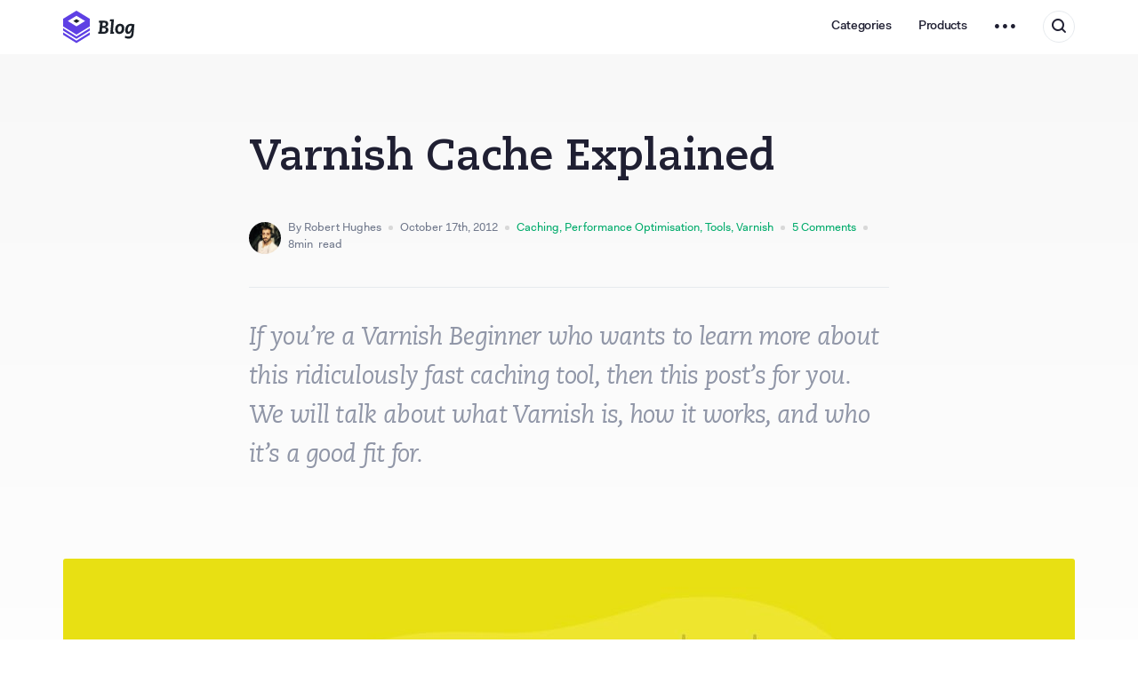

--- FILE ---
content_type: text/html; charset=UTF-8
request_url: https://www.eurovps.com/blog/varnish-cache-explained/
body_size: 16977
content:
<!DOCTYPE html>
<html class="mobile-menu-active">
    <head profile="http://gmpg.org/xfn/11">	
    <meta name="viewport" content="width=device-width, height=device-height, initial-scale=1.0, maximum-scale=1.0" />
    <meta http-equiv="Content-Type" content="text/html; charset=UTF-8" />
    <title>​Varnish Cache Explained -</title>
		
	<!-- Google Tag Manager -->
	<script>(function(w,d,s,l,i){w[l]=w[l]||[];w[l].push({'gtm.start':
	new Date().getTime(),event:'gtm.js'});var f=d.getElementsByTagName(s)[0],
	j=d.createElement(s),dl=l!='dataLayer'?'&l='+l:'';j.async=true;j.src=
	'https://www.googletagmanager.com/gtm.js?id='+i+dl;f.parentNode.insertBefore(j,f);
	})(window,document,'script','dataLayer','GTM-5ST8Q2X');</script>
	<!-- End Google Tag Manager -->		

    <link rel="apple-touch-icon" sizes="57x57" href="https://www.eurovps.com/blog/wp-content/themes/eurovps/assets/images/favicon/apple-icon-57x57.png">
    <link rel="apple-touch-icon" sizes="60x60" href="https://www.eurovps.com/blog/wp-content/themes/eurovps/assets/images/favicon/apple-icon-60x60.png">
    <link rel="apple-touch-icon" sizes="72x72" href="https://www.eurovps.com/blog/wp-content/themes/eurovps/assets/images/favicon/apple-icon-72x72.png">
    <link rel="apple-touch-icon" sizes="76x76" href="https://www.eurovps.com/blog/wp-content/themes/eurovps/assets/images/favicon/apple-icon-76x76.png">
    <link rel="apple-touch-icon" sizes="114x114" href="https://www.eurovps.com/blog/wp-content/themes/eurovps/assets/images/favicon/apple-icon-114x114.png">
    <link rel="apple-touch-icon" sizes="120x120" href="https://www.eurovps.com/blog/wp-content/themes/eurovps/assets/images/favicon/apple-icon-120x120.png">
    <link rel="apple-touch-icon" sizes="144x144" href="https://www.eurovps.com/blog/wp-content/themes/eurovps/assets/images/favicon/apple-icon-144x144.png">
    <link rel="apple-touch-icon" sizes="152x152" href="https://www.eurovps.com/blog/wp-content/themes/eurovps/assets/images/favicon/apple-icon-152x152.png">
    <link rel="apple-touch-icon" sizes="180x180" href="https://www.eurovps.com/blog/wp-content/themes/eurovps/assets/images/favicon/apple-icon-180x180.png">
    <link rel="icon" type="image/png" sizes="192x192"  href="https://www.eurovps.com/blog/wp-content/themes/eurovps/assets/images/favicon/android-icon-192x192.png">
    <link rel="icon" type="image/png" sizes="32x32" href="https://www.eurovps.com/blog/wp-content/themes/eurovps/assets/images/favicon/favicon-32x32.png">
    <link rel="icon" type="image/png" sizes="96x96" href="https://www.eurovps.com/blog/wp-content/themes/eurovps/assets/images/favicon/favicon-96x96.png">
    <link rel="icon" type="image/png" sizes="16x16" href="https://www.eurovps.com/blog/wp-content/themes/eurovps/assets/images/favicon/favicon-16x16.png">
    <meta name="msapplication-TileColor" content="#ffffff">
    <meta name="msapplication-TileImage" content="https://www.eurovps.com/blog/wp-content/themes/eurovps/assets/images/favicon/ms-icon-144x144.png">
    <meta name="theme-color" content="#ffffff">

    <meta name='robots' content='index, follow, max-image-preview:large, max-snippet:-1, max-video-preview:-1' />

	<!-- This site is optimized with the Yoast SEO plugin v22.5 - https://yoast.com/wordpress/plugins/seo/ -->
	<link rel="canonical" href="https://www.eurovps.com/blog/varnish-cache-explained/" />
	<meta property="og:locale" content="en_US" />
	<meta property="og:type" content="article" />
	<meta property="og:title" content="​Varnish Cache Explained -" />
	<meta property="og:description" content="If you&#039;re a Varnish Beginner who wants to learn more about this ridiculously fast caching tool, then this post&#039;s for you. We will talk about what Varnish is, how it works, and who it&#039;s a good fit for." />
	<meta property="og:url" content="https://www.eurovps.com/blog/varnish-cache-explained/" />
	<meta property="article:published_time" content="2012-10-17T14:36:02+00:00" />
	<meta property="article:modified_time" content="2017-12-07T18:11:56+00:00" />
	<meta property="og:image" content="https://www.eurovps.com/blog/wp-content/uploads/2012/10/63-varnish-cache-hero.jpg" />
	<meta property="og:image:width" content="1138" />
	<meta property="og:image:height" content="427" />
	<meta property="og:image:type" content="image/jpeg" />
	<meta name="author" content="Robert Hughes" />
	<meta name="twitter:card" content="summary_large_image" />
	<script type="application/ld+json" class="yoast-schema-graph">{"@context":"https://schema.org","@graph":[{"@type":"WebPage","@id":"https://www.eurovps.com/blog/varnish-cache-explained/","url":"https://www.eurovps.com/blog/varnish-cache-explained/","name":"​Varnish Cache Explained -","isPartOf":{"@id":"https://www.eurovps.com/blog/#website"},"primaryImageOfPage":{"@id":"https://www.eurovps.com/blog/varnish-cache-explained/#primaryimage"},"image":{"@id":"https://www.eurovps.com/blog/varnish-cache-explained/#primaryimage"},"thumbnailUrl":"https://www.eurovps.com/blog/wp-content/uploads/2012/10/63-varnish-cache-hero.jpg","datePublished":"2012-10-17T14:36:02+00:00","dateModified":"2017-12-07T18:11:56+00:00","author":{"@id":"https://www.eurovps.com/blog/#/schema/person/75da94b52250fc0b80ec1e1225886036"},"breadcrumb":{"@id":"https://www.eurovps.com/blog/varnish-cache-explained/#breadcrumb"},"inLanguage":"en-US","potentialAction":[{"@type":"ReadAction","target":["https://www.eurovps.com/blog/varnish-cache-explained/"]}]},{"@type":"ImageObject","inLanguage":"en-US","@id":"https://www.eurovps.com/blog/varnish-cache-explained/#primaryimage","url":"https://www.eurovps.com/blog/wp-content/uploads/2012/10/63-varnish-cache-hero.jpg","contentUrl":"https://www.eurovps.com/blog/wp-content/uploads/2012/10/63-varnish-cache-hero.jpg","width":1138,"height":427},{"@type":"BreadcrumbList","@id":"https://www.eurovps.com/blog/varnish-cache-explained/#breadcrumb","itemListElement":[{"@type":"ListItem","position":1,"name":"Home","item":"https://www.eurovps.com/blog/"},{"@type":"ListItem","position":2,"name":"​Varnish Cache Explained"}]},{"@type":"WebSite","@id":"https://www.eurovps.com/blog/#website","url":"https://www.eurovps.com/blog/","name":"","description":"EuroVPS Blog","potentialAction":[{"@type":"SearchAction","target":{"@type":"EntryPoint","urlTemplate":"https://www.eurovps.com/blog/?s={search_term_string}"},"query-input":"required name=search_term_string"}],"inLanguage":"en-US"},{"@type":"Person","@id":"https://www.eurovps.com/blog/#/schema/person/75da94b52250fc0b80ec1e1225886036","name":"Robert Hughes","image":{"@type":"ImageObject","inLanguage":"en-US","@id":"https://www.eurovps.com/blog/#/schema/person/image/","url":"https://www.eurovps.com/blog/wp-content/uploads/2017/12/datacenter-1473335683-120x120.jpg","contentUrl":"https://www.eurovps.com/blog/wp-content/uploads/2017/12/datacenter-1473335683-120x120.jpg","caption":"Robert Hughes"},"description":"If I'm not on selling the merits of managed hosting to beautiful people just like you, then you can find me DJ'ing, shorting stocks on my day trading account, or hanging out with my dog. "}]}</script>
	<!-- / Yoast SEO plugin. -->


<link rel='dns-prefetch' href='//www.eurovps.com' />
<link rel="alternate" type="application/rss+xml" title=" &raquo; ​Varnish Cache Explained Comments Feed" href="https://www.eurovps.com/blog/varnish-cache-explained/feed/" />
<script type="text/javascript">
/* <![CDATA[ */
window._wpemojiSettings = {"baseUrl":"https:\/\/s.w.org\/images\/core\/emoji\/15.0.3\/72x72\/","ext":".png","svgUrl":"https:\/\/s.w.org\/images\/core\/emoji\/15.0.3\/svg\/","svgExt":".svg","source":{"concatemoji":"https:\/\/www.eurovps.com\/blog\/wp-includes\/js\/wp-emoji-release.min.js?ver=6.5.7"}};
/*! This file is auto-generated */
!function(i,n){var o,s,e;function c(e){try{var t={supportTests:e,timestamp:(new Date).valueOf()};sessionStorage.setItem(o,JSON.stringify(t))}catch(e){}}function p(e,t,n){e.clearRect(0,0,e.canvas.width,e.canvas.height),e.fillText(t,0,0);var t=new Uint32Array(e.getImageData(0,0,e.canvas.width,e.canvas.height).data),r=(e.clearRect(0,0,e.canvas.width,e.canvas.height),e.fillText(n,0,0),new Uint32Array(e.getImageData(0,0,e.canvas.width,e.canvas.height).data));return t.every(function(e,t){return e===r[t]})}function u(e,t,n){switch(t){case"flag":return n(e,"\ud83c\udff3\ufe0f\u200d\u26a7\ufe0f","\ud83c\udff3\ufe0f\u200b\u26a7\ufe0f")?!1:!n(e,"\ud83c\uddfa\ud83c\uddf3","\ud83c\uddfa\u200b\ud83c\uddf3")&&!n(e,"\ud83c\udff4\udb40\udc67\udb40\udc62\udb40\udc65\udb40\udc6e\udb40\udc67\udb40\udc7f","\ud83c\udff4\u200b\udb40\udc67\u200b\udb40\udc62\u200b\udb40\udc65\u200b\udb40\udc6e\u200b\udb40\udc67\u200b\udb40\udc7f");case"emoji":return!n(e,"\ud83d\udc26\u200d\u2b1b","\ud83d\udc26\u200b\u2b1b")}return!1}function f(e,t,n){var r="undefined"!=typeof WorkerGlobalScope&&self instanceof WorkerGlobalScope?new OffscreenCanvas(300,150):i.createElement("canvas"),a=r.getContext("2d",{willReadFrequently:!0}),o=(a.textBaseline="top",a.font="600 32px Arial",{});return e.forEach(function(e){o[e]=t(a,e,n)}),o}function t(e){var t=i.createElement("script");t.src=e,t.defer=!0,i.head.appendChild(t)}"undefined"!=typeof Promise&&(o="wpEmojiSettingsSupports",s=["flag","emoji"],n.supports={everything:!0,everythingExceptFlag:!0},e=new Promise(function(e){i.addEventListener("DOMContentLoaded",e,{once:!0})}),new Promise(function(t){var n=function(){try{var e=JSON.parse(sessionStorage.getItem(o));if("object"==typeof e&&"number"==typeof e.timestamp&&(new Date).valueOf()<e.timestamp+604800&&"object"==typeof e.supportTests)return e.supportTests}catch(e){}return null}();if(!n){if("undefined"!=typeof Worker&&"undefined"!=typeof OffscreenCanvas&&"undefined"!=typeof URL&&URL.createObjectURL&&"undefined"!=typeof Blob)try{var e="postMessage("+f.toString()+"("+[JSON.stringify(s),u.toString(),p.toString()].join(",")+"));",r=new Blob([e],{type:"text/javascript"}),a=new Worker(URL.createObjectURL(r),{name:"wpTestEmojiSupports"});return void(a.onmessage=function(e){c(n=e.data),a.terminate(),t(n)})}catch(e){}c(n=f(s,u,p))}t(n)}).then(function(e){for(var t in e)n.supports[t]=e[t],n.supports.everything=n.supports.everything&&n.supports[t],"flag"!==t&&(n.supports.everythingExceptFlag=n.supports.everythingExceptFlag&&n.supports[t]);n.supports.everythingExceptFlag=n.supports.everythingExceptFlag&&!n.supports.flag,n.DOMReady=!1,n.readyCallback=function(){n.DOMReady=!0}}).then(function(){return e}).then(function(){var e;n.supports.everything||(n.readyCallback(),(e=n.source||{}).concatemoji?t(e.concatemoji):e.wpemoji&&e.twemoji&&(t(e.twemoji),t(e.wpemoji)))}))}((window,document),window._wpemojiSettings);
/* ]]> */
</script>
<style id='wp-emoji-styles-inline-css' type='text/css'>

	img.wp-smiley, img.emoji {
		display: inline !important;
		border: none !important;
		box-shadow: none !important;
		height: 1em !important;
		width: 1em !important;
		margin: 0 0.07em !important;
		vertical-align: -0.1em !important;
		background: none !important;
		padding: 0 !important;
	}
</style>
<link rel='stylesheet' id='wp-block-library-css' href='https://www.eurovps.com/blog/wp-includes/css/dist/block-library/style.min.css?ver=6.5.7' type='text/css' media='all' />
<link rel='stylesheet' id='wp-post-series-css' href='https://www.eurovps.com/blog/wp-content/plugins/wp-post-series/build/post-series.css?ver=1714221707' type='text/css' media='all' />
<style id='classic-theme-styles-inline-css' type='text/css'>
/*! This file is auto-generated */
.wp-block-button__link{color:#fff;background-color:#32373c;border-radius:9999px;box-shadow:none;text-decoration:none;padding:calc(.667em + 2px) calc(1.333em + 2px);font-size:1.125em}.wp-block-file__button{background:#32373c;color:#fff;text-decoration:none}
</style>
<style id='global-styles-inline-css' type='text/css'>
body{--wp--preset--color--black: #000000;--wp--preset--color--cyan-bluish-gray: #abb8c3;--wp--preset--color--white: #ffffff;--wp--preset--color--pale-pink: #f78da7;--wp--preset--color--vivid-red: #cf2e2e;--wp--preset--color--luminous-vivid-orange: #ff6900;--wp--preset--color--luminous-vivid-amber: #fcb900;--wp--preset--color--light-green-cyan: #7bdcb5;--wp--preset--color--vivid-green-cyan: #00d084;--wp--preset--color--pale-cyan-blue: #8ed1fc;--wp--preset--color--vivid-cyan-blue: #0693e3;--wp--preset--color--vivid-purple: #9b51e0;--wp--preset--gradient--vivid-cyan-blue-to-vivid-purple: linear-gradient(135deg,rgba(6,147,227,1) 0%,rgb(155,81,224) 100%);--wp--preset--gradient--light-green-cyan-to-vivid-green-cyan: linear-gradient(135deg,rgb(122,220,180) 0%,rgb(0,208,130) 100%);--wp--preset--gradient--luminous-vivid-amber-to-luminous-vivid-orange: linear-gradient(135deg,rgba(252,185,0,1) 0%,rgba(255,105,0,1) 100%);--wp--preset--gradient--luminous-vivid-orange-to-vivid-red: linear-gradient(135deg,rgba(255,105,0,1) 0%,rgb(207,46,46) 100%);--wp--preset--gradient--very-light-gray-to-cyan-bluish-gray: linear-gradient(135deg,rgb(238,238,238) 0%,rgb(169,184,195) 100%);--wp--preset--gradient--cool-to-warm-spectrum: linear-gradient(135deg,rgb(74,234,220) 0%,rgb(151,120,209) 20%,rgb(207,42,186) 40%,rgb(238,44,130) 60%,rgb(251,105,98) 80%,rgb(254,248,76) 100%);--wp--preset--gradient--blush-light-purple: linear-gradient(135deg,rgb(255,206,236) 0%,rgb(152,150,240) 100%);--wp--preset--gradient--blush-bordeaux: linear-gradient(135deg,rgb(254,205,165) 0%,rgb(254,45,45) 50%,rgb(107,0,62) 100%);--wp--preset--gradient--luminous-dusk: linear-gradient(135deg,rgb(255,203,112) 0%,rgb(199,81,192) 50%,rgb(65,88,208) 100%);--wp--preset--gradient--pale-ocean: linear-gradient(135deg,rgb(255,245,203) 0%,rgb(182,227,212) 50%,rgb(51,167,181) 100%);--wp--preset--gradient--electric-grass: linear-gradient(135deg,rgb(202,248,128) 0%,rgb(113,206,126) 100%);--wp--preset--gradient--midnight: linear-gradient(135deg,rgb(2,3,129) 0%,rgb(40,116,252) 100%);--wp--preset--font-size--small: 13px;--wp--preset--font-size--medium: 20px;--wp--preset--font-size--large: 36px;--wp--preset--font-size--x-large: 42px;--wp--preset--spacing--20: 0.44rem;--wp--preset--spacing--30: 0.67rem;--wp--preset--spacing--40: 1rem;--wp--preset--spacing--50: 1.5rem;--wp--preset--spacing--60: 2.25rem;--wp--preset--spacing--70: 3.38rem;--wp--preset--spacing--80: 5.06rem;--wp--preset--shadow--natural: 6px 6px 9px rgba(0, 0, 0, 0.2);--wp--preset--shadow--deep: 12px 12px 50px rgba(0, 0, 0, 0.4);--wp--preset--shadow--sharp: 6px 6px 0px rgba(0, 0, 0, 0.2);--wp--preset--shadow--outlined: 6px 6px 0px -3px rgba(255, 255, 255, 1), 6px 6px rgba(0, 0, 0, 1);--wp--preset--shadow--crisp: 6px 6px 0px rgba(0, 0, 0, 1);}:where(.is-layout-flex){gap: 0.5em;}:where(.is-layout-grid){gap: 0.5em;}body .is-layout-flex{display: flex;}body .is-layout-flex{flex-wrap: wrap;align-items: center;}body .is-layout-flex > *{margin: 0;}body .is-layout-grid{display: grid;}body .is-layout-grid > *{margin: 0;}:where(.wp-block-columns.is-layout-flex){gap: 2em;}:where(.wp-block-columns.is-layout-grid){gap: 2em;}:where(.wp-block-post-template.is-layout-flex){gap: 1.25em;}:where(.wp-block-post-template.is-layout-grid){gap: 1.25em;}.has-black-color{color: var(--wp--preset--color--black) !important;}.has-cyan-bluish-gray-color{color: var(--wp--preset--color--cyan-bluish-gray) !important;}.has-white-color{color: var(--wp--preset--color--white) !important;}.has-pale-pink-color{color: var(--wp--preset--color--pale-pink) !important;}.has-vivid-red-color{color: var(--wp--preset--color--vivid-red) !important;}.has-luminous-vivid-orange-color{color: var(--wp--preset--color--luminous-vivid-orange) !important;}.has-luminous-vivid-amber-color{color: var(--wp--preset--color--luminous-vivid-amber) !important;}.has-light-green-cyan-color{color: var(--wp--preset--color--light-green-cyan) !important;}.has-vivid-green-cyan-color{color: var(--wp--preset--color--vivid-green-cyan) !important;}.has-pale-cyan-blue-color{color: var(--wp--preset--color--pale-cyan-blue) !important;}.has-vivid-cyan-blue-color{color: var(--wp--preset--color--vivid-cyan-blue) !important;}.has-vivid-purple-color{color: var(--wp--preset--color--vivid-purple) !important;}.has-black-background-color{background-color: var(--wp--preset--color--black) !important;}.has-cyan-bluish-gray-background-color{background-color: var(--wp--preset--color--cyan-bluish-gray) !important;}.has-white-background-color{background-color: var(--wp--preset--color--white) !important;}.has-pale-pink-background-color{background-color: var(--wp--preset--color--pale-pink) !important;}.has-vivid-red-background-color{background-color: var(--wp--preset--color--vivid-red) !important;}.has-luminous-vivid-orange-background-color{background-color: var(--wp--preset--color--luminous-vivid-orange) !important;}.has-luminous-vivid-amber-background-color{background-color: var(--wp--preset--color--luminous-vivid-amber) !important;}.has-light-green-cyan-background-color{background-color: var(--wp--preset--color--light-green-cyan) !important;}.has-vivid-green-cyan-background-color{background-color: var(--wp--preset--color--vivid-green-cyan) !important;}.has-pale-cyan-blue-background-color{background-color: var(--wp--preset--color--pale-cyan-blue) !important;}.has-vivid-cyan-blue-background-color{background-color: var(--wp--preset--color--vivid-cyan-blue) !important;}.has-vivid-purple-background-color{background-color: var(--wp--preset--color--vivid-purple) !important;}.has-black-border-color{border-color: var(--wp--preset--color--black) !important;}.has-cyan-bluish-gray-border-color{border-color: var(--wp--preset--color--cyan-bluish-gray) !important;}.has-white-border-color{border-color: var(--wp--preset--color--white) !important;}.has-pale-pink-border-color{border-color: var(--wp--preset--color--pale-pink) !important;}.has-vivid-red-border-color{border-color: var(--wp--preset--color--vivid-red) !important;}.has-luminous-vivid-orange-border-color{border-color: var(--wp--preset--color--luminous-vivid-orange) !important;}.has-luminous-vivid-amber-border-color{border-color: var(--wp--preset--color--luminous-vivid-amber) !important;}.has-light-green-cyan-border-color{border-color: var(--wp--preset--color--light-green-cyan) !important;}.has-vivid-green-cyan-border-color{border-color: var(--wp--preset--color--vivid-green-cyan) !important;}.has-pale-cyan-blue-border-color{border-color: var(--wp--preset--color--pale-cyan-blue) !important;}.has-vivid-cyan-blue-border-color{border-color: var(--wp--preset--color--vivid-cyan-blue) !important;}.has-vivid-purple-border-color{border-color: var(--wp--preset--color--vivid-purple) !important;}.has-vivid-cyan-blue-to-vivid-purple-gradient-background{background: var(--wp--preset--gradient--vivid-cyan-blue-to-vivid-purple) !important;}.has-light-green-cyan-to-vivid-green-cyan-gradient-background{background: var(--wp--preset--gradient--light-green-cyan-to-vivid-green-cyan) !important;}.has-luminous-vivid-amber-to-luminous-vivid-orange-gradient-background{background: var(--wp--preset--gradient--luminous-vivid-amber-to-luminous-vivid-orange) !important;}.has-luminous-vivid-orange-to-vivid-red-gradient-background{background: var(--wp--preset--gradient--luminous-vivid-orange-to-vivid-red) !important;}.has-very-light-gray-to-cyan-bluish-gray-gradient-background{background: var(--wp--preset--gradient--very-light-gray-to-cyan-bluish-gray) !important;}.has-cool-to-warm-spectrum-gradient-background{background: var(--wp--preset--gradient--cool-to-warm-spectrum) !important;}.has-blush-light-purple-gradient-background{background: var(--wp--preset--gradient--blush-light-purple) !important;}.has-blush-bordeaux-gradient-background{background: var(--wp--preset--gradient--blush-bordeaux) !important;}.has-luminous-dusk-gradient-background{background: var(--wp--preset--gradient--luminous-dusk) !important;}.has-pale-ocean-gradient-background{background: var(--wp--preset--gradient--pale-ocean) !important;}.has-electric-grass-gradient-background{background: var(--wp--preset--gradient--electric-grass) !important;}.has-midnight-gradient-background{background: var(--wp--preset--gradient--midnight) !important;}.has-small-font-size{font-size: var(--wp--preset--font-size--small) !important;}.has-medium-font-size{font-size: var(--wp--preset--font-size--medium) !important;}.has-large-font-size{font-size: var(--wp--preset--font-size--large) !important;}.has-x-large-font-size{font-size: var(--wp--preset--font-size--x-large) !important;}
.wp-block-navigation a:where(:not(.wp-element-button)){color: inherit;}
:where(.wp-block-post-template.is-layout-flex){gap: 1.25em;}:where(.wp-block-post-template.is-layout-grid){gap: 1.25em;}
:where(.wp-block-columns.is-layout-flex){gap: 2em;}:where(.wp-block-columns.is-layout-grid){gap: 2em;}
.wp-block-pullquote{font-size: 1.5em;line-height: 1.6;}
</style>
<link rel='stylesheet' id='bcct_style-css' href='https://www.eurovps.com/blog/wp-content/plugins/better-click-to-tweet/assets/css/styles.css?ver=3.0' type='text/css' media='all' />
<link rel='stylesheet' id='ppress-frontend-css' href='https://www.eurovps.com/blog/wp-content/plugins/wp-user-avatar/assets/css/frontend.min.css?ver=4.15.6' type='text/css' media='all' />
<link rel='stylesheet' id='ppress-flatpickr-css' href='https://www.eurovps.com/blog/wp-content/plugins/wp-user-avatar/assets/flatpickr/flatpickr.min.css?ver=4.15.6' type='text/css' media='all' />
<link rel='stylesheet' id='ppress-select2-css' href='https://www.eurovps.com/blog/wp-content/plugins/wp-user-avatar/assets/select2/select2.min.css?ver=6.5.7' type='text/css' media='all' />
<link rel='stylesheet' id='app.css-css' href='https://www.eurovps.com/blog/wp-content/themes/eurovps/assets/css/app.css?ver=6.5.7' type='text/css' media='all' />
<script type="text/javascript" src="https://www.eurovps.com/blog/wp-includes/js/jquery/jquery.min.js?ver=3.7.1" id="jquery-core-js"></script>
<script type="text/javascript" src="https://www.eurovps.com/blog/wp-includes/js/jquery/jquery-migrate.min.js?ver=3.4.1" id="jquery-migrate-js"></script>
<script type="text/javascript" src="https://www.eurovps.com/blog/wp-content/plugins/wp-user-avatar/assets/flatpickr/flatpickr.min.js?ver=4.15.6" id="ppress-flatpickr-js"></script>
<script type="text/javascript" src="https://www.eurovps.com/blog/wp-content/plugins/wp-user-avatar/assets/select2/select2.min.js?ver=4.15.6" id="ppress-select2-js"></script>
<script type="text/javascript" src="https://www.eurovps.com/blog/wp-content/themes/eurovps/assets/js/app.js?ver=6.5.7" id="app.js-js"></script>
<link rel="https://api.w.org/" href="https://www.eurovps.com/blog/wp-json/" /><link rel="alternate" type="application/json" href="https://www.eurovps.com/blog/wp-json/wp/v2/posts/898" /><link rel="EditURI" type="application/rsd+xml" title="RSD" href="https://www.eurovps.com/blog/xmlrpc.php?rsd" />
<meta name="generator" content="WordPress 6.5.7" />
<link rel='shortlink' href='https://www.eurovps.com/blog/?p=898' />
<link rel="alternate" type="application/json+oembed" href="https://www.eurovps.com/blog/wp-json/oembed/1.0/embed?url=https%3A%2F%2Fwww.eurovps.com%2Fblog%2Fvarnish-cache-explained%2F" />
<link rel="alternate" type="text/xml+oembed" href="https://www.eurovps.com/blog/wp-json/oembed/1.0/embed?url=https%3A%2F%2Fwww.eurovps.com%2Fblog%2Fvarnish-cache-explained%2F&#038;format=xml" />
<link rel="icon" href="https://www.eurovps.com/blog/wp-content/uploads/2017/12/cropped-favicon-512x512-120x120.jpg" sizes="32x32" />
<link rel="icon" href="https://www.eurovps.com/blog/wp-content/uploads/2017/12/cropped-favicon-512x512-260x260.jpg" sizes="192x192" />
<link rel="apple-touch-icon" href="https://www.eurovps.com/blog/wp-content/uploads/2017/12/cropped-favicon-512x512-260x260.jpg" />
<meta name="msapplication-TileImage" content="https://www.eurovps.com/blog/wp-content/uploads/2017/12/cropped-favicon-512x512-300x300.jpg" />

    <script type="text/javascript">
        var adminAjax = "https://www.eurovps.com/blog/wp-admin/admin-ajax.php";
    </script>

    <style type="text/css">
        .post-card-featured .title { height: auto; }
        @media screen and (min-width: 768px) {
            .post-card-default .title, .post-card-featured .title {
                height: auto;
            }
        }
        .list-card .title { max-height: 100%; }
    </style>
    </head>
    <body class="post-template-default single single-post postid-898 single-format-standard">
		
<!-- Google Tag Manager (noscript) -->
<noscript><iframe src="https://www.googletagmanager.com/ns.html?id=GTM-5ST8Q2X"
height="0" width="0" style="display:none;visibility:hidden"></iframe></noscript>
<!-- End Google Tag Manager (noscript) -->

    <div class="layout">

        <header id="header">
            <div class="container">
                <div class="logo-holder">
                    <a class="site-logo" href="https://www.eurovps.com/blog/" title="">
                        <img src="https://www.eurovps.com/blog/wp-content/themes/eurovps/assets/images/logo-blog-color.svg" alt="" width="81" height="37">
                    </a>
                    <a href="#" class="menu-btn bt-menu-trigger visible-xs"><span>Menu</span></a>
                </div>

                <div class="nav-holder">
                    <form role="search" class="search-form" method="get" action="https://www.eurovps.com/blog/">
    <input class="form-control-light search-field search-query" type="search" name="s" minlength="0" maxlength="999" value="" />
    <button type="submit" class="j-open-search icon icon-maxicons2-search btn-search"></button>
</form>
                    <div class="menu-main-menu-container"><ul id="menu-main-menu" class="navigation"><li id="menu-item-179" class="menu-categories menu-item menu-item-type-custom menu-item-object-custom menu-item-has-children menu-item-179"><a>Categories</a>
<div class='dropdown-holder'><ul class='sub-menu'>
	<li id="menu-item-181" class="icon icon-maxicons2-speed menu-item menu-item-type-taxonomy menu-item-object-category menu-item-181"><a href="https://www.eurovps.com/blog/category/company-culture/"><strong class="title">Company Culture<span class="glyphicon glyphicon-menu-right"></span></strong><span class="description">Improve your server life environment security, performance, database and other.</span></a></li>
	<li id="menu-item-1422" class="icon icon-maxicons2-video menu-item menu-item-type-taxonomy menu-item-object-category menu-item-1422"><a href="https://www.eurovps.com/blog/category/product/"><strong class="title">Product<span class="glyphicon glyphicon-menu-right"></span></strong><span class="description">Content created about managed hosting products and services.</span></a></li>
	<li id="menu-item-182" class="icon icon-maxicons2-glasses menu-item menu-item-type-taxonomy menu-item-object-category current-post-ancestor current-menu-parent current-post-parent menu-item-182"><a href="https://www.eurovps.com/blog/category/resources/"><strong class="title">Resources<span class="glyphicon glyphicon-menu-right"></span></strong><span class="description">A collection of ebooks, cheatsheets and tools.</span></a></li>
	<li id="menu-item-184" class="icon icon-maxicons2-video menu-item menu-item-type-taxonomy menu-item-object-category menu-item-184"><a href="https://www.eurovps.com/blog/category/use-cases/"><strong class="title">Use Cases<span class="glyphicon glyphicon-menu-right"></span></strong><span class="description">First hand live examples of common uses server implementations.</span></a></li>
	<li id="menu-item-183" class="icon icon-maxicons2-dribbble menu-item menu-item-type-taxonomy menu-item-object-category menu-item-183"><a href="https://www.eurovps.com/blog/category/guides/"><strong class="title">Guides<span class="glyphicon glyphicon-menu-right"></span></strong><span class="description">Currated how to’s for developers</span></a></li>
	<li id="menu-item-1398" class="icon icon-maxicons2-speed menu-item menu-item-type-taxonomy menu-item-object-category menu-item-1398"><a href="https://www.eurovps.com/blog/category/trends/"><strong class="title">Trends<span class="glyphicon glyphicon-menu-right"></span></strong><span class="description">Curated articles on trends in technology, marketing, and management.</span></a></li>
</ul></div>
</li>
<li id="menu-item-180" class="menu-products menu-item menu-item-type-custom menu-item-object-custom menu-item-has-children menu-item-180"><a>Products</a>
<div class='dropdown-holder'><ul class='sub-menu'>
	<li id="menu-item-185" class="icon icon-maxicons2-speed menu-item menu-item-type-custom menu-item-object-custom menu-item-185"><a href="/managed-vps-hosting"><strong class="title">Cloud VPS<span class="glyphicon glyphicon-menu-right"></span></strong></a></li>
	<li id="menu-item-186" class="icon icon-maxicons2-glasses menu-item menu-item-type-custom menu-item-object-custom menu-item-186"><a href="/dedicated-servers"><strong class="title">Bare Metal<span class="glyphicon glyphicon-menu-right"></span></strong></a></li>
	<li id="menu-item-187" class="icon icon-maxicons2-video menu-item menu-item-type-custom menu-item-object-custom menu-item-187"><a href="/private-cloud"><strong class="title">Private Cloud<span class="glyphicon glyphicon-menu-right"></span></strong></a></li>
	<li id="menu-item-188" class="icon icon-maxicons2-dribbble menu-item menu-item-type-custom menu-item-object-custom menu-item-188"><a href="/support"><strong class="title">Support<span class="glyphicon glyphicon-menu-right"></span></strong></a></li>
	<li id="menu-item-189" class="head menu-item menu-item-type-custom menu-item-object-custom menu-item-189"><a><strong class="title">Solutions<span class="glyphicon glyphicon-menu-right"></span></strong></a></li>
	<li id="menu-item-191" class="icon icon-maxicons2-map menu-item menu-item-type-custom menu-item-object-custom menu-item-191"><a href="/freelancers"><strong class="title">Freelancers<span class="glyphicon glyphicon-menu-right"></span></strong></a></li>
	<li id="menu-item-190" class="icon icon-maxicons2-paste menu-item menu-item-type-custom menu-item-object-custom menu-item-190"><a href="/digital-agencies"><strong class="title">Digital Agencies<span class="glyphicon glyphicon-menu-right"></span></strong></a></li>
	<li id="menu-item-192" class="icon icon-maxicons2-documents menu-item menu-item-type-custom menu-item-object-custom menu-item-192"><a href="/e-commerce-hosting"><strong class="title">Ecommerce<span class="glyphicon glyphicon-menu-right"></span></strong></a></li>
	<li id="menu-item-193" class="grey icon icon-maxicons3-cup menu-item menu-item-type-custom menu-item-object-custom menu-item-193"><a href="#"><strong class="title">Request Free Trial<span class="glyphicon glyphicon-menu-right"></span></strong></a></li>
</ul></div>
</li>
<li id="menu-item-194" class="menu-item menu-item-type-custom menu-item-object-custom menu-item-has-children menu-item-194"><a>• • •</a>
<div class='dropdown-holder'><ul class='sub-menu'>
	<li id="menu-item-195" class="menu-item menu-item-type-custom menu-item-object-custom menu-item-195"><a href="/about"><strong class="title">About Us<span class="glyphicon glyphicon-menu-right"></span></strong></a></li>
	<li id="menu-item-196" class="menu-item menu-item-type-custom menu-item-object-custom menu-item-196"><a href="/media-kit"><strong class="title">Media Kit<span class="glyphicon glyphicon-menu-right"></span></strong></a></li>
	<li id="menu-item-197" class="menu-item menu-item-type-custom menu-item-object-custom menu-item-197"><a href="/customer-stories"><strong class="title">Customer Stories<span class="glyphicon glyphicon-menu-right"></span></strong></a></li>
	<li id="menu-item-198" class="menu-item menu-item-type-custom menu-item-object-custom menu-item-198"><a href="/write-for-us"><strong class="title">Write for Us<span class="glyphicon glyphicon-menu-right"></span></strong></a></li>
	<li id="menu-item-199" class="head menu-item menu-item-type-custom menu-item-object-custom menu-item-199"><a><strong class="title">Follow Us<span class="glyphicon glyphicon-menu-right"></span></strong></a></li>
	<li id="menu-item-200" class="small fa fa-facebook menu-item menu-item-type-custom menu-item-object-custom menu-item-200"><a href="https://facebook.com/eurovps"><strong class="title">Facebook<span class="glyphicon glyphicon-menu-right"></span></strong></a></li>
	<li id="menu-item-201" class="small fa fa-twitter menu-item menu-item-type-custom menu-item-object-custom menu-item-201"><a href="https://twitter.com/eurovps"><strong class="title">Twitter<span class="glyphicon glyphicon-menu-right"></span></strong></a></li>
	<li id="menu-item-202" class="small fa fa-instagram menu-item menu-item-type-custom menu-item-object-custom menu-item-202"><a href="https://instagram.com/eurovps"><strong class="title">Instagram<span class="glyphicon glyphicon-menu-right"></span></strong></a></li>
</ul></div>
</li>
</ul></div>                </div>
            </div>
        </header>


            
        <main class="main-content">
            
            <div class="container">

                                
                <div class="content-centered">

                    
                    <h1 class="post-title">​Varnish Cache Explained</h1>
                    <div class="meta post-meta">
                        <div class="user-image">
                             <img data-del="avatar" src='https://www.eurovps.com/blog/wp-content/uploads/2017/12/datacenter-1473335683-150x150.jpg' class='avatar pp-user-avatar avatar-thumbnailwp-user-avatar wp-user-avatar-thumbnail photo ' width='150'/>                        </div>
                        <div class="info">
                            <div class="item">By Robert Hughes</div>
                            <div class="item">October 17th, 2012</div>
                            <div class="item color-primary"><a href="https://www.eurovps.com/blog/tag/caching/" rel="tag">Caching</a>, <a href="https://www.eurovps.com/blog/tag/performance-optimisation/" rel="tag">Performance Optimisation</a>, <a href="https://www.eurovps.com/blog/tag/tools/" rel="tag">Tools</a>, <a href="https://www.eurovps.com/blog/tag/varnish/" rel="tag">Varnish</a></div>
                            <div class="item color-primary">5 Comments</div>
                            <div class="item">8min&nbsp;&nbsp;read</div>
                        </div>
                    </div>
                    <hr class="dbl">
                    <div class="post-excerpt"><p>If you&#8217;re a Varnish Beginner who wants to learn more about this ridiculously fast caching tool, then this post&#8217;s for you. We will talk about what Varnish is, how it works, and who it&#8217;s a good fit for.</p>
</div>
                </div>

                <div class="post-featured-image">
                    <div class="thumbnail-shadow"><img width="1138" height="427" src="https://www.eurovps.com/blog/wp-content/uploads/2012/10/63-varnish-cache-hero.jpg" class="image img-fullwidth wp-post-image" alt="" decoding="async" loading="lazy" srcset="https://www.eurovps.com/blog/wp-content/uploads/2012/10/63-varnish-cache-hero.jpg 1138w, https://www.eurovps.com/blog/wp-content/uploads/2012/10/63-varnish-cache-hero-300x113.jpg 300w, https://www.eurovps.com/blog/wp-content/uploads/2012/10/63-varnish-cache-hero-768x288.jpg 768w, https://www.eurovps.com/blog/wp-content/uploads/2012/10/63-varnish-cache-hero-1024x384.jpg 1024w, https://www.eurovps.com/blog/wp-content/uploads/2012/10/63-varnish-cache-hero-1200x450.jpg 1200w, https://www.eurovps.com/blog/wp-content/uploads/2012/10/63-varnish-cache-hero-480x180.jpg 480w, https://www.eurovps.com/blog/wp-content/uploads/2012/10/63-varnish-cache-hero-240x90.jpg 240w" sizes="(max-width: 1138px) 100vw, 1138px" /><img width="1138" height="427" src="https://www.eurovps.com/blog/wp-content/uploads/2012/10/63-varnish-cache-hero.jpg" class="shadow wp-post-image" alt="" decoding="async" loading="lazy" srcset="https://www.eurovps.com/blog/wp-content/uploads/2012/10/63-varnish-cache-hero.jpg 1138w, https://www.eurovps.com/blog/wp-content/uploads/2012/10/63-varnish-cache-hero-300x113.jpg 300w, https://www.eurovps.com/blog/wp-content/uploads/2012/10/63-varnish-cache-hero-768x288.jpg 768w, https://www.eurovps.com/blog/wp-content/uploads/2012/10/63-varnish-cache-hero-1024x384.jpg 1024w, https://www.eurovps.com/blog/wp-content/uploads/2012/10/63-varnish-cache-hero-1200x450.jpg 1200w, https://www.eurovps.com/blog/wp-content/uploads/2012/10/63-varnish-cache-hero-480x180.jpg 480w, https://www.eurovps.com/blog/wp-content/uploads/2012/10/63-varnish-cache-hero-240x90.jpg 240w" sizes="(max-width: 1138px) 100vw, 1138px" /></div>                </div>

                <div class="content-holder">

                    <div class="alert alert-default"><strong class="title">This post has been  updated on: </strong>Sunday, July 23rd, 2017</div>
                    
                    
                   
                    <aside class="aside aside-socials">
                        <div class="fix-to-scroll" data-limit=".post-footer">
                            <div class="post-likes">
                                
                                <ul class="sharing">
                                    <li>
                                        <a href="https://www.facebook.com/sharer/sharer.php?u=https%3A%2F%2Fwww.eurovps.com%2Fblog%2Fvarnish-cache-explained%2F" class="fa fa-facebook" target="_blank"></a>
                                        <span class="hint">Share on Facebook</span>
                                    </li>
                                    <li>
                                        <a href="https://twitter.com/home?status=%E2%80%8BVarnish+Cache+Explained+If+you%27re+a+Varnish+Beginner+who+wants+to+learn+more+about+this+ridiculously+fast+caching+tool%2C+then+this+post%27s+" class="fa fa-twitter" target="_blank"></a>
                                        <span class="hint">Share on Twitter</span>
                                    </li>
                                    <li>
                                        <a href="https://www.linkedin.com/shareArticle?mini=true&url=https%3A%2F%2Fwww.eurovps.com%2Fblog%2Fvarnish-cache-explained%2F&title=%E2%80%8BVarnish+Cache+Explained&summary=If+you%27re+a+Varnish+Beginner+who+wants+to+learn+more+about+this+ridiculously+fast+caching+tool%2C+then+this+post%27s+for+you.+We+will+talk+about+what+Varnish+is%2C+how+it+works%2C+and+who+it%27s+a+good+fit+for.&source=https%3A%2F%2Fwww.eurovps.com%2Fblog%2Fvarnish-cache-explained%2F" class="fa fa-linkedin" target="_blank"></a>
                                        <span class="hint">Share on Linkedin</span>
                                    </li>
                                    <li>
                                        <a href="mailto:sales@eurovps.com" class="fa fa-envelope" target="_blank"></a>
                                        <span class="hint">Send email</span>
                                    </li>
                                </ul>

                            </div>
                        </div>
                    </aside>

                    <aside class="aside aside-content-links">
                        <div class="fix-to-scroll j-content-links" data-limit=".post-footer">
                            <strong class="heading">Table of Contents</strong>
                            <ul class="nav list-of-links font-secondary"></ul>
                        </div>
                        <hr class="visible-xs">
                    </aside>

                    <div class="post-content">
                            <div class="text-content text-content-default">
        <p>Varnish has become synonymous with high-performance HTTP acceleration. Varnish Cache is an open source reverse HTTP proxy accelerator that&#8217;s great at reducing web server load on your server. Varnish is placed in front of the web server and acts as a proxy that establishes a bridge between the browser and the server.</p>
<div id="attachment_959" style="width: 230px" class="wp-caption alignleft"><img aria-describedby="caption-attachment-959" fetchpriority="high" decoding="async" class="wp-image-959 size-full" src="https://www.eurovps.com/blog/wp-content/uploads/2012/10/varnish-creator.jpg" alt="" width="220" height="317" srcset="https://www.eurovps.com/blog/wp-content/uploads/2012/10/varnish-creator.jpg 220w, https://www.eurovps.com/blog/wp-content/uploads/2012/10/varnish-creator-208x300.jpg 208w" sizes="(max-width: 220px) 100vw, 220px" /><p id="caption-attachment-959" class="wp-caption-text">Poul-Henning Kamp (the creator of Varnish)</p></div>
<p>The Varnish project was the brainchild of Danish technology architect  <a href="https://en.wikipedia.org/wiki/Poul-Henning_Kamp" target="_blank" rel="noopener">Poul-Henning Kamp</a>. A well-known FreeBSD consultant, Kamp was the lead developer of Varnish.</p>
<p>The Varnish project was started by the online branch of the Norwegian tabloid newspaper Verdens Gang. But the software was so successful that it was eventually spun off into a separate company.</p>
<p>But don&#8217;t worry, it&#8217;s still free and completely open source software available under a two-clause BSD license. But if you want commercial support, it&#8217;s available from Varnish Software. </p>
<p>Currently, the support, management, and development of Varnish are taken care of under the banner of <a href="https://www.varnish-software.com/">Varnish Software</a>. </p>
<h2>How does Varnish Work?</h2>
<p>Consider the following scenario. You walk into your local McDonald&#8217;s and order a BigMac burger. The guy at the counter first checks whether there&#8217;s a BigMac ready to serve.</p>
<p>If there&#8217;s one in stock, he&#8217;ll immediately serve you the ready-made burger. If it&#8217;s not in stock, he&#8217;d place the request to the chef.</p>
<div id="attachment_962" style="width: 310px" class="wp-caption alignleft"><img aria-describedby="caption-attachment-962" decoding="async" class="wp-image-962 size-medium" src="https://www.eurovps.com/blog/wp-content/uploads/2012/10/mcdonalds-staff-300x168.jpg" alt="" width="300" height="168" srcset="https://www.eurovps.com/blog/wp-content/uploads/2012/10/mcdonalds-staff-300x168.jpg 300w, https://www.eurovps.com/blog/wp-content/uploads/2012/10/mcdonalds-staff-1200x675.jpg 1200w, https://www.eurovps.com/blog/wp-content/uploads/2012/10/mcdonalds-staff-768x432.jpg 768w, https://www.eurovps.com/blog/wp-content/uploads/2012/10/mcdonalds-staff-480x270.jpg 480w, https://www.eurovps.com/blog/wp-content/uploads/2012/10/mcdonalds-staff-240x135.jpg 240w, https://www.eurovps.com/blog/wp-content/uploads/2012/10/mcdonalds-staff.jpg 640w" sizes="(max-width: 300px) 100vw, 300px" /><p id="caption-attachment-962" class="wp-caption-text">Varnish does the job of the guy at the McDonalds counter.</p></div>
<p>Varnish sits in front of your web server and the first time a visitor requests for a web page, Varnish gets the request and passes it to the backend server. The backend server processes the request and sends the response back to the browser.</p>
<p>Varnish, meanwhile &#8216;caches&#8217; the rendered content and stores it in super fast RAM memory.</p>
<p>Any subsequent request for the same web page is served directly from the cached version (in RAM Memory!) without bothering the web server or Database.</p>
<h2>Who Uses Varnish?</h2>
<p><img decoding="async" class="alignleft size-medium wp-image-1384" src="https://www.eurovps.com/blog/wp-content/uploads/2012/10/varnish-usecases-logos-300x300.jpg" alt="" width="300" height="300" srcset="https://www.eurovps.com/blog/wp-content/uploads/2012/10/varnish-usecases-logos-300x300.jpg 300w, https://www.eurovps.com/blog/wp-content/uploads/2012/10/varnish-usecases-logos-150x150.jpg 150w, https://www.eurovps.com/blog/wp-content/uploads/2012/10/varnish-usecases-logos-1200x1200.jpg 1200w, https://www.eurovps.com/blog/wp-content/uploads/2012/10/varnish-usecases-logos-768x768.jpg 768w, https://www.eurovps.com/blog/wp-content/uploads/2012/10/varnish-usecases-logos-480x480.jpg 480w, https://www.eurovps.com/blog/wp-content/uploads/2012/10/varnish-usecases-logos-260x260.jpg 260w, https://www.eurovps.com/blog/wp-content/uploads/2012/10/varnish-usecases-logos-120x120.jpg 120w, https://www.eurovps.com/blog/wp-content/uploads/2012/10/varnish-usecases-logos.jpg 450w" sizes="(max-width: 300px) 100vw, 300px" />Around 10% of the busiest sites on the web, including Wikipedia, The Guardian, The New York Times and Facebook use Varnish Caching.</p>
<p>Varnish offers ridiculous performance benefits for content-heavy, high traffic websites. Varnish can be used to cache both static and dynamic content.</p>
<p>There is a tragic misconception that Varnish is only for static content, but with a little bit of .VCL configuration tweaking it can work brilliantly for even dynamic websites and mobile applications. </p>
<h2>Why is Varnish so fast?</h2>
<p>Varnish is synonymous with high-performance because of the way it deals with cached content. If you want to be able to serve thousands of concurrent requests per second without overloading your web server, there&#8217;s no better HTTP accelerator than Varnish.</p>
<p><img decoding="async" class="size-full wp-image-972 aligncenter" src="https://www.eurovps.com/blog/wp-content/uploads/2012/10/varnish-diagram.jpg" alt="" width="600" height="271" srcset="https://www.eurovps.com/blog/wp-content/uploads/2012/10/varnish-diagram.jpg 600w, https://www.eurovps.com/blog/wp-content/uploads/2012/10/varnish-diagram-300x136.jpg 300w" sizes="(max-width: 600px) 100vw, 600px" /></p>
<p>Within the varnish configurations, you can set whether you want Varnish to store the cache on the hard disk or RAM memory.</p>
    </div>

    <div class="text-content text-content-default">
        <blockquote>
<p>Did you know that RAM is 1,000% faster than even <a href="https://www.eurovps.com/blog/consumer-vs-enterprise-ssd-storage-for-vps-hosting">SSD storage</a>?</p>
</blockquote>
    </div>

    <div class="text-content text-content-default">
        <p>To get the instant <strong>&#8220;click and it&#8217;s there&#8221;</strong> feeling, you&#8217;ll want to have that cache stored exclusively on your RAM. By hosting your &#8220;cached&#8221; content on RAM, you can drastically reduce your disk i/o operations.</p>
<p>No database calls are made, and there is absolutely no processing involved. You will see a much lower response time and a huge decrease in server resource usage with a properly configured Varnish setup.</p>
<h2>Is Varnish Hard to Configure?</h2>
<p>Installing Varnish is extremely easy. Most popular Linux distributions like CentOS, Ubuntu, and Debian provide Varnish package that you can install with a single command.</p>
<p>Varnish comes with a base default configuration that can be used out of the box to get HTTP acceleration running with minimum fuss. To use Varnish in its default configuration, you simply need to install the package and start the daemon to listen to all HTTP requests.</p>
<h4>However, if you are looking to customize Varnish, it can be a little tricky.</h4>
    </div>

    <div class="text-content text-content-default">
        <blockquote>
<p>Varnish provides you with a  <a href="https://www.varnish-cache.org/docs/2.1/tutorial/vcl.html" target="_blank" rel="noopener">Varnish Configuration Language (VCL)</a> file &#8211; where you play with the configuration settings to fine tune its performance. The VCL file tells Varnish exactly how to handle the caching process. </p>
</blockquote>
    </div>

    <div class="text-content text-content-default">
        <p>When and what to cache, when not to cache, and how long to keep the cached content in memory. Mastering</p>
<p>Mastering yours .VCL skills can give you super powers allowing you to modify nearly every aspect of an HTTP request and response.</p>
<h2>When you should use Varnish</h2>
<ol>
<li>If you&#8217;ve got a content-heavy website with frequent traffic spikes</li>
<li>Varnish is great for servers with heavy database load. By caching the most common web requests, your MySQL server can get some rest.</li>
<li>If you want to reduce your disk&#8217;s activity prolonging your disk&#8217;s life expectancy.</li>
<li>If you want the peace of mind that you can serve thousands of concurrent visitors without crashing your web server and database. </li>
</ol>
    </div>

    <div class="text-content text-content-default">
        <h2>When you should&#8217;t use Varnish?</h2>
<p>There are plenty of easier ways to make great performance boosts like NGiNX micro caching that you can try out before resorting to Varnish.</p>
    </div>


    <div class="custom-quote">
                <div class="ico">
            <img src="https://www.eurovps.com/blog/wp-content/uploads/2012/10/roy-150x150.jpg" width="84" height="84" class="img-circle" alt="">
        </div>
        
        <blockquote class="quote">
            <q class="text"><p>Varnish isn&#8217;t for everyone in the same way that a V12 engine is not required for daily drives.</p>
</q>
                            <cite class="name">Roy Enfield - Support Engineer at EuroVPS</cite>
                    </blockquote>
    </div>
    <div class="text-content text-content-default">
        <p>For small websites with under 1,000 page views per day, you&#8217;ll probably be just fine with an <a href="https://www.eurovps.com/faq/lamp-stack-performance-tuning">optimised LAMP Stack</a>, <a href="https://www.eurovps.com/blog/litespeed-webserver-apache-replacement">LiteSpeed</a>, or <a href="https://www.eurovps.com/faq/native-nginx-support">NGiNX with PHP-FPM</a>.</p>
<p>Because of the complexity of customising the .VCL file to your specific requirements, sometimes it&#8217;s just not worth the effort to use Varnish. Getting Varnish to play well dynamic content caching is tricky. Sure, you can use ESI &#8216;hole punching,&#8217; to serve user-specific content, but is it really necessary?</p>
    </div>

    <div class="text-content text-content-default">
        <h3>Check the Low Lying Fruit First</h3>
<p>Before recommending Varnish to our customers, we always check for the low lying fruit first.</p>
<ul>
<li>Are your images properly optimised?</li>
<li>Is your CSS and jS minified?</li>
<li>Is your MySQL properly tuned?</li>
</ul>
<p> Varnish is very powerful, but it is not a panacea.</p>
    </div>

    <div class="promo-article">
        <div class="thumbnail-shadow"><img width="240" height="135" src="https://www.eurovps.com/blog/wp-content/uploads/2017/07/11-slow-website-hero-240x135.jpg" class="image img-fullwidth wp-post-image" alt="" decoding="async" loading="lazy" srcset="https://www.eurovps.com/blog/wp-content/uploads/2017/07/11-slow-website-hero-240x135.jpg 240w, https://www.eurovps.com/blog/wp-content/uploads/2017/07/11-slow-website-hero-1200x675.jpg 1200w, https://www.eurovps.com/blog/wp-content/uploads/2017/07/11-slow-website-hero-768x432.jpg 768w, https://www.eurovps.com/blog/wp-content/uploads/2017/07/11-slow-website-hero-480x270.jpg 480w" sizes="(max-width: 240px) 100vw, 240px" /></div>        <div class="holder">
            <div class="text">
                <strong>Top 10 Reasons Your Site is Loading Slow (And steps you can take to fix it!). </strong>Ever wonder why your website is slow to load? Here are 10 of the most common reasons for slow website loading times, and also tips on how to fix it. Don't be slow!            </div>
            <a href="https://www.eurovps.com/blog/reasons-for-slow-website-loading/" class="btn btn-sm btn-primary btn-rounded">Read More</a>
        </div>
    </div>

    <div class="text-content text-content-default">
        <h2>Conclusion</h2>
<p>Setting up Varnish to serve content properly and following your organisation&#8217;s requirements can be tricky. Cache expiry rules, time to live, URL caching, and object caching requirements in Varnish are highly complex. As a result, many consultancy firms have been borne out of the requirement to have “Varnish Implementations” done in their environment.</p>
<p>At EuroVPS, support for Varnish implementation is included with all managed VPS and dedicated servers. Our support engineers have extensive experience building, maintaining, and configuring Varnish to do exactly what you want.</p>
    </div>

                    </div>

                    <ul class="post-tags"><li><a href="https://www.eurovps.com/blog/tag/caching/" rel="tag">Caching</a></li><li><a href="https://www.eurovps.com/blog/tag/performance-optimisation/" rel="tag">Performance Optimisation</a></li><li><a href="https://www.eurovps.com/blog/tag/tools/" rel="tag">Tools</a></li><li><a href="https://www.eurovps.com/blog/tag/varnish/" rel="tag">Varnish</a></li></ul>
                    <div class="post-likes">
                        
                        <div class="cell cell-share">

                            <ul class="sharing">
                                <li>
                                    <a href="https://www.facebook.com/sharer/sharer.php?u=https%3A%2F%2Fwww.eurovps.com%2Fblog%2Fvarnish-cache-explained%2F" class="fa fa-facebook" target="_blank"></a>
                                    <span class="hint">Share on Facebook</span>
                                </li>
                                <li>
                                    <a href="https://twitter.com/home?status=%E2%80%8BVarnish+Cache+Explained+If+you%27re+a+Varnish+Beginner+who+wants+to+learn+more+about+this+ridiculously+fast+caching+tool%2C+then+this+post%27s+" class="fa fa-twitter" target="_blank"></a>
                                    <span class="hint">Share on Twitter</span>
                                </li>
                                <li>
                                    <a href="https://www.linkedin.com/shareArticle?mini=true&url=https%3A%2F%2Fwww.eurovps.com%2Fblog%2Fvarnish-cache-explained%2F&title=%E2%80%8BVarnish+Cache+Explained&summary=If+you%27re+a+Varnish+Beginner+who+wants+to+learn+more+about+this+ridiculously+fast+caching+tool%2C+then+this+post%27s+for+you.+We+will+talk+about+what+Varnish+is%2C+how+it+works%2C+and+who+it%27s+a+good+fit+for.&source=https%3A%2F%2Fwww.eurovps.com%2Fblog%2Fvarnish-cache-explained%2F" class="fa fa-linkedin" target="_blank"></a>
                                    <span class="hint">Share on Linkedin</span>
                                </li>
                                <li>
                                    <a href="mailto:sales@eurovps.com" class="fa fa-envelope" target="_blank"></a>
                                    <span class="hint">Send email</span>
                                </li>
                            </ul>
                        </div>
                    </div>

                    <div class="post-author">
                                                <img data-del="avatar" src='https://www.eurovps.com/blog/wp-content/uploads/2017/12/datacenter-1473335683-120x120.jpg' class='avatar pp-user-avatar avatar-96wp-user-avatar wp-user-avatar-square-small photo ' height='96' width='96'/>                        <div class="text">
                            <div class="name">Robert Hughes</div>
                                                        <div class="description">
                                If I'm not on selling the merits of managed hosting to beautiful people just like you, then you can find me DJ'ing, shorting stocks on my day trading account, or hanging out with my dog.                             </div>
                            <div class="meta"></div>
                        </div>
                    </div>
                </div>

            </div>

            <div class="post-footer">
                <div class="container">
                    
                                            <div class="row">
                                                            <div class="col col-sm-6 col-md-4 col-lg-4">
                                    <div class="post-card post-card-default">
    <a class="link" href="https://www.eurovps.com/blog/top-5-online-tools-for-checking-website-speed/"></a>
    <h3 class="title">Top 5 Online Tools for Checking Website Speed</h3>
    <div class="thumbnail-shadow"><img width="480" height="270" src="https://www.eurovps.com/blog/wp-content/uploads/2015/02/35-speed-check-tool-hero-480x270.jpg" class="image img-fullwidth wp-post-image" alt="" decoding="async" loading="lazy" srcset="https://www.eurovps.com/blog/wp-content/uploads/2015/02/35-speed-check-tool-hero-480x270.jpg 480w, https://www.eurovps.com/blog/wp-content/uploads/2015/02/35-speed-check-tool-hero-1200x675.jpg 1200w, https://www.eurovps.com/blog/wp-content/uploads/2015/02/35-speed-check-tool-hero-768x432.jpg 768w, https://www.eurovps.com/blog/wp-content/uploads/2015/02/35-speed-check-tool-hero-240x135.jpg 240w" sizes="(max-width: 480px) 100vw, 480px" /><img width="480" height="270" src="https://www.eurovps.com/blog/wp-content/uploads/2015/02/35-speed-check-tool-hero-480x270.jpg" class="shadow wp-post-image" alt="" decoding="async" loading="lazy" srcset="https://www.eurovps.com/blog/wp-content/uploads/2015/02/35-speed-check-tool-hero-480x270.jpg 480w, https://www.eurovps.com/blog/wp-content/uploads/2015/02/35-speed-check-tool-hero-1200x675.jpg 1200w, https://www.eurovps.com/blog/wp-content/uploads/2015/02/35-speed-check-tool-hero-768x432.jpg 768w, https://www.eurovps.com/blog/wp-content/uploads/2015/02/35-speed-check-tool-hero-240x135.jpg 240w" sizes="(max-width: 480px) 100vw, 480px" /></div>    <div class="excerpt">
        Having a fast loading website's super important. But how do you know if your site's loading fast? Test it! Thankfully, t...    </div>
    <div class="meta">
    <div class="user-image">
         <img alt='' src='https://secure.gravatar.com/avatar/?s=150&#038;r=g' srcset='https://secure.gravatar.com/avatar/?s=300&#038;r=g 2x' class='avatar avatar-thumbnailwp-user-avatar wp-user-avatar-thumbnail photo avatar-default' loading='lazy' decoding='async'/>    </div>
    <div class="info">
        <div class="text-row-ellipsis name">Robert Hughes</div>
        <div class="text-row-ellipsis">
            09 Sep 2021&nbsp;&nbsp;&nbsp8min&nbsp;read&nbsp;&nbsp;&nbsp;<a class="tag" href="tag/performance-optimisation">Performance Optimisation</a>        </div>
    </div>
</div>
</div>                                </div>
                                                            <div class="col col-sm-6 col-md-4 col-lg-4">
                                    <div class="post-card post-card-default">
    <a class="link" href="https://www.eurovps.com/blog/6-best-free-text-editors-reviewed/"></a>
    <h3 class="title">Roundup: 6 Best Free Text Editors Reviewed</h3>
    <div class="thumbnail-shadow"><img width="480" height="270" src="https://www.eurovps.com/blog/wp-content/uploads/2017/07/20-best-text-editors-hero-480x270.jpg" class="image img-fullwidth wp-post-image" alt="" decoding="async" loading="lazy" srcset="https://www.eurovps.com/blog/wp-content/uploads/2017/07/20-best-text-editors-hero-480x270.jpg 480w, https://www.eurovps.com/blog/wp-content/uploads/2017/07/20-best-text-editors-hero-1200x675.jpg 1200w, https://www.eurovps.com/blog/wp-content/uploads/2017/07/20-best-text-editors-hero-768x432.jpg 768w, https://www.eurovps.com/blog/wp-content/uploads/2017/07/20-best-text-editors-hero-240x135.jpg 240w" sizes="(max-width: 480px) 100vw, 480px" /><img width="480" height="270" src="https://www.eurovps.com/blog/wp-content/uploads/2017/07/20-best-text-editors-hero-480x270.jpg" class="shadow wp-post-image" alt="" decoding="async" loading="lazy" srcset="https://www.eurovps.com/blog/wp-content/uploads/2017/07/20-best-text-editors-hero-480x270.jpg 480w, https://www.eurovps.com/blog/wp-content/uploads/2017/07/20-best-text-editors-hero-1200x675.jpg 1200w, https://www.eurovps.com/blog/wp-content/uploads/2017/07/20-best-text-editors-hero-768x432.jpg 768w, https://www.eurovps.com/blog/wp-content/uploads/2017/07/20-best-text-editors-hero-240x135.jpg 240w" sizes="(max-width: 480px) 100vw, 480px" /></div>    <div class="excerpt">
        Developers use various tools for their developing and coding purposes. However, choosing the right text editor tool migh...    </div>
    <div class="meta">
    <div class="user-image">
         <img alt='' src='https://secure.gravatar.com/avatar/?s=150&#038;r=g' srcset='https://secure.gravatar.com/avatar/?s=300&#038;r=g 2x' class='avatar avatar-thumbnailwp-user-avatar wp-user-avatar-thumbnail photo avatar-default' loading='lazy' decoding='async'/>    </div>
    <div class="info">
        <div class="text-row-ellipsis name">Robert Hughes</div>
        <div class="text-row-ellipsis">
            06 Nov 2022&nbsp;&nbsp;&nbsp9min&nbsp;read&nbsp;&nbsp;&nbsp;<a class="tag" href="tag/tools">Tools</a>        </div>
    </div>
</div>
</div>                                </div>
                                                            <div class="col col-sm-6 col-md-4 col-lg-4">
                                    <div class="post-card post-card-default">
    <a class="link" href="https://www.eurovps.com/blog/7-reasons-magento-hosting-litemage/"></a>
    <h3 class="title">7 Reasons why your Magento Hosting should use LiteMage</h3>
    <div class="thumbnail-shadow"><img width="480" height="270" src="https://www.eurovps.com/blog/wp-content/uploads/2015/10/40-litemage-magento-hero-480x270.jpg" class="image img-fullwidth wp-post-image" alt="" decoding="async" loading="lazy" srcset="https://www.eurovps.com/blog/wp-content/uploads/2015/10/40-litemage-magento-hero-480x270.jpg 480w, https://www.eurovps.com/blog/wp-content/uploads/2015/10/40-litemage-magento-hero-1200x675.jpg 1200w, https://www.eurovps.com/blog/wp-content/uploads/2015/10/40-litemage-magento-hero-768x432.jpg 768w, https://www.eurovps.com/blog/wp-content/uploads/2015/10/40-litemage-magento-hero-240x135.jpg 240w" sizes="(max-width: 480px) 100vw, 480px" /><img width="480" height="270" src="https://www.eurovps.com/blog/wp-content/uploads/2015/10/40-litemage-magento-hero-480x270.jpg" class="shadow wp-post-image" alt="" decoding="async" loading="lazy" srcset="https://www.eurovps.com/blog/wp-content/uploads/2015/10/40-litemage-magento-hero-480x270.jpg 480w, https://www.eurovps.com/blog/wp-content/uploads/2015/10/40-litemage-magento-hero-1200x675.jpg 1200w, https://www.eurovps.com/blog/wp-content/uploads/2015/10/40-litemage-magento-hero-768x432.jpg 768w, https://www.eurovps.com/blog/wp-content/uploads/2015/10/40-litemage-magento-hero-240x135.jpg 240w" sizes="(max-width: 480px) 100vw, 480px" /></div>    <div class="excerpt">
        Are you currently in charge of a Magento website? If so, this post will teach you how LiteMage Full Page Caching can giv...    </div>
    <div class="meta">
    <div class="user-image">
         <img alt='' src='https://secure.gravatar.com/avatar/?s=150&#038;r=g' srcset='https://secure.gravatar.com/avatar/?s=300&#038;r=g 2x' class='avatar avatar-thumbnailwp-user-avatar wp-user-avatar-thumbnail photo avatar-default' loading='lazy' decoding='async'/>    </div>
    <div class="info">
        <div class="text-row-ellipsis name">Robert Hughes</div>
        <div class="text-row-ellipsis">
            02 Oct 2015&nbsp;&nbsp;&nbsp6min&nbsp;read&nbsp;&nbsp;&nbsp;<a class="tag" href="tag/ecommerce">eCommerce</a>        </div>
    </div>
</div>
</div>                                </div>
                                                    </div>
                    
                    <div class="comments-holder">
                        
                    </div>
                </div>
            </div>
        </main>

    
            <footer id="footer">
                <div class="container">
                    <div class="holder">
                                            <a class="footer-logo" href="https://www.eurovps.com/blog/" title="">
                            <img src="https://www.eurovps.com/blog/wp-content/themes/eurovps/assets/images/logo-bottom.svg" alt="" width="125" height="37">
                        </a>
                        <div class="copyright">Copyright © 2004-2026.  A EuclidServices Ltd. company</div>
                        <div class="footer-menu-holder"><ul id="menu-footer-menu" class="footer-menu"><li id="menu-item-348" class="menu-item menu-item-type-custom menu-item-object-custom menu-item-348"><a href="/about">About Us</a></li>
<li id="menu-item-349" class="menu-item menu-item-type-custom menu-item-object-custom menu-item-349"><a href="/support">Our Support</a></li>
<li id="menu-item-350" class="menu-item menu-item-type-custom menu-item-object-custom menu-item-350"><a href="/write-for-us">Get Paid to Write</a></li>
<li id="menu-item-351" class="menu-item menu-item-type-custom menu-item-object-custom menu-item-351"><a href="/about#contact">Get a Quote</a></li>
<li id="menu-item-352" class="menu-item menu-item-type-custom menu-item-object-custom menu-item-352"><a href="/customer-stories">Customer Stories</a></li>
<li id="menu-item-353" class="menu-item menu-item-type-custom menu-item-object-custom menu-item-353"><a href="/the-difference">Our Difference</a></li>
<li id="menu-item-354" class="menu-item menu-item-type-custom menu-item-object-custom menu-item-354"><a href="/sla">SLA</a></li>
</ul></div>                                        </div>
                </div>
            </footer>

            <a href="#" id="back-to-top" title="Back to top" class="icon icon-maxicons1-arrowdown-02"></a>

            <div class="modal fade" tabindex="-1" role="dialog" id="subscribe-modal">
                <div class="modal-dialog" role="document">
                    <form class="modal-content subscribe-modal-form j-subscribe-modal-form" action="https://www.getdrip.com/forms/22146196/submissions" method="post" data-drip-embedded-form="22146196" novalidate>
                        <div class="modal-body">
                            <h4 class="title">Subscribe to this feed and keep playing.</h4>
                            <div class="form-group">
                                <input type="email" name="fields[email]" class="form-control" required placeholder="Enter your email">
                            </div>
                        </div>
                        <button type="submit" class="button" data-drip-attribute="sign-up-button">Subscribe</button>
                    </form>
                </div>
            </div>

        </div>
        <script type="text/javascript" src="https://www.eurovps.com/blog/wp-includes/js/dist/vendor/wp-polyfill-inert.min.js?ver=3.1.2" id="wp-polyfill-inert-js"></script>
<script type="text/javascript" src="https://www.eurovps.com/blog/wp-includes/js/dist/vendor/regenerator-runtime.min.js?ver=0.14.0" id="regenerator-runtime-js"></script>
<script type="text/javascript" src="https://www.eurovps.com/blog/wp-includes/js/dist/vendor/wp-polyfill.min.js?ver=3.15.0" id="wp-polyfill-js"></script>
<script type="text/javascript" src="https://www.eurovps.com/blog/wp-content/plugins/wp-post-series/build/frontend.js?ver=fbe6f9f1a9ba028dd9ce487fc31e9905" id="wp-post-series-js"></script>
<script type="text/javascript" id="ppress-frontend-script-js-extra">
/* <![CDATA[ */
var pp_ajax_form = {"ajaxurl":"https:\/\/www.eurovps.com\/blog\/wp-admin\/admin-ajax.php","confirm_delete":"Are you sure?","deleting_text":"Deleting...","deleting_error":"An error occurred. Please try again.","nonce":"337d8f14e9","disable_ajax_form":"false","is_checkout":"0","is_checkout_tax_enabled":"0"};
/* ]]> */
</script>
<script type="text/javascript" src="https://www.eurovps.com/blog/wp-content/plugins/wp-user-avatar/assets/js/frontend.min.js?ver=4.15.6" id="ppress-frontend-script-js"></script>
            </body>
</html>


--- FILE ---
content_type: text/plain
request_url: https://www.google-analytics.com/j/collect?v=1&_v=j102&a=1728040595&t=pageview&_s=1&dl=https%3A%2F%2Fwww.eurovps.com%2Fblog%2Fvarnish-cache-explained%2F&ul=en-us%40posix&dt=%E2%80%8BVarnish%20Cache%20Explained%20-&sr=1280x720&vp=1280x720&_u=YGBACEABBAAAACAAI~&jid=2116941398&gjid=1617145841&cid=350420910.1768676662&tid=UA-80869450-1&_gid=1918368415.1768676662&_r=1&_slc=1&gtm=45He61e1n815ST8Q2Xv77989942za200zd77989942&gcd=13l3l3l3l1l1&dma=0&tag_exp=103116026~103200004~104527906~104528500~104684208~104684211~105391252~115495940~115616986~115938466~115938468~115985660~116744866~117041587&z=411250672
body_size: -450
content:
2,cG-VD7EEH16GB

--- FILE ---
content_type: image/svg+xml
request_url: https://www.eurovps.com/blog/wp-content/themes/eurovps/assets/images/logo-bottom.svg
body_size: 812
content:
<svg xmlns="http://www.w3.org/2000/svg" width="125" height="37" viewBox="0 0 125 37"><path d="M15 29.017l15-9.307v2.738l-15 9.307-15-9.307V19.71l15 9.307zm0 4.746l15-9.308v2.738L15 36.5 0 27.192v-2.737l15 9.308zM15 0l15 9.125v8.578L15 27.01 0 17.702V9.126L15 0zm0 5.749L5.3 11.68l9.7 6.023 9.7-6.023L15 5.749zm0 3.741l3.503 2.19L15 13.87l-3.503-2.19L15 9.49zm30.319 17.449c2.025 0 3.569-.711 4.783-1.981l-.683-.864c-1.038 1.118-2.455 1.702-4 1.702-2.885 0-4.656-2.21-4.783-4.877h10.226v-.355c0-3.556-2.05-6.502-5.771-6.502-3.392 0-5.872 2.87-5.872 6.426 0 3.784 2.53 6.451 6.1 6.451zm4.201-7.061h-8.884c.101-2.134 1.544-4.673 4.43-4.673 3.062 0 4.429 2.59 4.454 4.673zm12.192 6.756V14.366h-1.316v9.347c-.81 1.092-2.405 2.032-3.974 2.032-1.772 0-2.962-.66-2.962-3.048v-8.33h-1.316v8.635c0 2.769 1.367 3.937 3.847 3.937 1.772 0 3.417-.99 4.405-2.108v1.803h1.316zm3.307 0v-8.94c.557-1.067 2.227-2.185 3.468-2.185.253 0 .43 0 .658.051v-1.448c-1.696 0-3.088.991-4.126 2.363v-2.109h-1.316v12.268h1.316zm9.762.305c3.62 0 5.897-2.87 5.897-6.451 0-3.582-2.278-6.426-5.897-6.426-3.57 0-5.847 2.844-5.847 6.426 0 3.58 2.278 6.451 5.847 6.451zm0-1.194c-2.835 0-4.455-2.514-4.455-5.257 0-2.718 1.62-5.233 4.455-5.233 2.885 0 4.48 2.515 4.48 5.233 0 2.743-1.595 5.257-4.48 5.257zm16.038 1.14l6.505-17.442H93.25l-4.682 13.504-4.683-13.504H79.81l6.505 17.441h4.505zm10.319 0v-6.546h4.303c3.644 0 5.67-2.489 5.67-5.435 0-2.972-2-5.461-5.67-5.461h-7.897v17.441h3.594zm3.796-9.72h-3.796v-4.547h3.796c1.418 0 2.506.863 2.506 2.286 0 1.397-1.088 2.26-2.506 2.26zm19.861 4.339c0-6.325-9.694-4.521-9.694-7.188 0-1.016.86-1.677 2.38-1.677 1.72 0 3.543.584 4.91 1.854l2-2.692c-1.671-1.55-3.899-2.362-6.582-2.362-3.974 0-6.403 2.337-6.403 5.156 0 6.375 9.719 4.318 9.719 7.264 0 .99-.937 1.88-2.936 1.88-2.329 0-4.176-1.067-5.366-2.312l-1.974 2.82c1.594 1.6 3.923 2.692 7.188 2.692 4.53 0 6.758-2.337 6.758-5.435z" fill="#6A7898" fill-rule="evenodd"/></svg>

--- FILE ---
content_type: application/javascript
request_url: https://www.eurovps.com/blog/wp-content/themes/eurovps/assets/js/app.js?ver=6.5.7
body_size: 354741
content:
!function(t,e){"use strict";"object"==typeof module&&"object"==typeof module.exports?module.exports=t.document?e(t,!0):function(t){if(!t.document)throw new Error("jQuery requires a window with a document");return e(t)}:e(t)}("undefined"!=typeof window?window:this,function(t,e){"use strict";function n(t,e){e=e||nt;var n=e.createElement("script");n.text=t,e.head.appendChild(n).parentNode.removeChild(n)}function i(t){var e=!!t&&"length"in t&&t.length,n=gt.type(t);return"function"!==n&&!gt.isWindow(t)&&("array"===n||0===e||"number"==typeof e&&e>0&&e-1 in t)}function s(t,e){return t.nodeName&&t.nodeName.toLowerCase()===e.toLowerCase()}function o(t,e,n){return gt.isFunction(e)?gt.grep(t,function(t,i){return!!e.call(t,i,t)!==n}):e.nodeType?gt.grep(t,function(t){return t===e!==n}):"string"!=typeof e?gt.grep(t,function(t){return at.call(e,t)>-1!==n}):_t.test(e)?gt.filter(e,t,n):(e=gt.filter(e,t),gt.grep(t,function(t){return at.call(e,t)>-1!==n&&1===t.nodeType}))}function r(t,e){for(;(t=t[e])&&1!==t.nodeType;);return t}function a(t){var e={};return gt.each(t.match(Dt)||[],function(t,n){e[n]=!0}),e}function l(t){return t}function c(t){throw t}function u(t,e,n,i){var s;try{t&&gt.isFunction(s=t.promise)?s.call(t).done(e).fail(n):t&&gt.isFunction(s=t.then)?s.call(t,e,n):e.apply(void 0,[t].slice(i))}catch(t){n.apply(void 0,[t])}}function h(){nt.removeEventListener("DOMContentLoaded",h),t.removeEventListener("load",h),gt.ready()}function d(){this.expando=gt.expando+d.uid++}function f(t){return"true"===t||"false"!==t&&("null"===t?null:t===+t+""?+t:Mt.test(t)?JSON.parse(t):t)}function p(t,e,n){var i;if(void 0===n&&1===t.nodeType)if(i="data-"+e.replace(Ot,"-$&").toLowerCase(),n=t.getAttribute(i),"string"==typeof n){try{n=f(n)}catch(s){}Rt.set(t,e,n)}else n=void 0;return n}function g(t,e,n,i){var s,o=1,r=20,a=i?function(){return i.cur()}:function(){return gt.css(t,e,"")},l=a(),c=n&&n[3]||(gt.cssNumber[e]?"":"px"),u=(gt.cssNumber[e]||"px"!==c&&+l)&&zt.exec(gt.css(t,e));if(u&&u[3]!==c){c=c||u[3],n=n||[],u=+l||1;do o=o||".5",u/=o,gt.style(t,e,u+c);while(o!==(o=a()/l)&&1!==o&&--r)}return n&&(u=+u||+l||0,s=n[1]?u+(n[1]+1)*n[2]:+n[2],i&&(i.unit=c,i.start=u,i.end=s)),s}function m(t){var e,n=t.ownerDocument,i=t.nodeName,s=Xt[i];return s?s:(e=n.body.appendChild(n.createElement(i)),s=gt.css(e,"display"),e.parentNode.removeChild(e),"none"===s&&(s="block"),Xt[i]=s,s)}function v(t,e){for(var n,i,s=[],o=0,r=t.length;o<r;o++)i=t[o],i.style&&(n=i.style.display,e?("none"===n&&(s[o]=It.get(i,"display")||null,s[o]||(i.style.display="")),""===i.style.display&&Bt(i)&&(s[o]=m(i))):"none"!==n&&(s[o]="none",It.set(i,"display",n)));for(o=0;o<r;o++)null!=s[o]&&(t[o].style.display=s[o]);return t}function y(t,e){var n;return n="undefined"!=typeof t.getElementsByTagName?t.getElementsByTagName(e||"*"):"undefined"!=typeof t.querySelectorAll?t.querySelectorAll(e||"*"):[],void 0===e||e&&s(t,e)?gt.merge([t],n):n}function b(t,e){for(var n=0,i=t.length;n<i;n++)It.set(t[n],"globalEval",!e||It.get(e[n],"globalEval"))}function x(t,e,n,i,s){for(var o,r,a,l,c,u,h=e.createDocumentFragment(),d=[],f=0,p=t.length;f<p;f++)if(o=t[f],o||0===o)if("object"===gt.type(o))gt.merge(d,o.nodeType?[o]:o);else if(Qt.test(o)){for(r=r||h.appendChild(e.createElement("div")),a=(Ut.exec(o)||["",""])[1].toLowerCase(),l=Zt[a]||Zt._default,r.innerHTML=l[1]+gt.htmlPrefilter(o)+l[2],u=l[0];u--;)r=r.lastChild;gt.merge(d,r.childNodes),r=h.firstChild,r.textContent=""}else d.push(e.createTextNode(o));for(h.textContent="",f=0;o=d[f++];)if(i&&gt.inArray(o,i)>-1)s&&s.push(o);else if(c=gt.contains(o.ownerDocument,o),r=y(h.appendChild(o),"script"),c&&b(r),n)for(u=0;o=r[u++];)Vt.test(o.type||"")&&n.push(o);return h}function w(){return!0}function C(){return!1}function $(){try{return nt.activeElement}catch(t){}}function T(t,e,n,i,s,o){var r,a;if("object"==typeof e){"string"!=typeof n&&(i=i||n,n=void 0);for(a in e)T(t,a,n,i,e[a],o);return t}if(null==i&&null==s?(s=n,i=n=void 0):null==s&&("string"==typeof n?(s=i,i=void 0):(s=i,i=n,n=void 0)),s===!1)s=C;else if(!s)return t;return 1===o&&(r=s,s=function(t){return gt().off(t),r.apply(this,arguments)},s.guid=r.guid||(r.guid=gt.guid++)),t.each(function(){gt.event.add(this,e,s,i,n)})}function _(t,e){return s(t,"table")&&s(11!==e.nodeType?e:e.firstChild,"tr")?gt(">tbody",t)[0]||t:t}function S(t){return t.type=(null!==t.getAttribute("type"))+"/"+t.type,t}function E(t){var e=se.exec(t.type);return e?t.type=e[1]:t.removeAttribute("type"),t}function k(t,e){var n,i,s,o,r,a,l,c;if(1===e.nodeType){if(It.hasData(t)&&(o=It.access(t),r=It.set(e,o),c=o.events)){delete r.handle,r.events={};for(s in c)for(n=0,i=c[s].length;n<i;n++)gt.event.add(e,s,c[s][n])}Rt.hasData(t)&&(a=Rt.access(t),l=gt.extend({},a),Rt.set(e,l))}}function P(t,e){var n=e.nodeName.toLowerCase();"input"===n&&Yt.test(t.type)?e.checked=t.checked:"input"!==n&&"textarea"!==n||(e.defaultValue=t.defaultValue)}function A(t,e,i,s){e=ot.apply([],e);var o,r,a,l,c,u,h=0,d=t.length,f=d-1,p=e[0],g=gt.isFunction(p);if(g||d>1&&"string"==typeof p&&!ft.checkClone&&ie.test(p))return t.each(function(n){var o=t.eq(n);g&&(e[0]=p.call(this,n,o.html())),A(o,e,i,s)});if(d&&(o=x(e,t[0].ownerDocument,!1,t,s),r=o.firstChild,1===o.childNodes.length&&(o=r),r||s)){for(a=gt.map(y(o,"script"),S),l=a.length;h<d;h++)c=o,h!==f&&(c=gt.clone(c,!0,!0),l&&gt.merge(a,y(c,"script"))),i.call(t[h],c,h);if(l)for(u=a[a.length-1].ownerDocument,gt.map(a,E),h=0;h<l;h++)c=a[h],Vt.test(c.type||"")&&!It.access(c,"globalEval")&&gt.contains(u,c)&&(c.src?gt._evalUrl&&gt._evalUrl(c.src):n(c.textContent.replace(oe,""),u))}return t}function D(t,e,n){for(var i,s=e?gt.filter(e,t):t,o=0;null!=(i=s[o]);o++)n||1!==i.nodeType||gt.cleanData(y(i)),i.parentNode&&(n&&gt.contains(i.ownerDocument,i)&&b(y(i,"script")),i.parentNode.removeChild(i));return t}function L(t,e,n){var i,s,o,r,a=t.style;return n=n||le(t),n&&(r=n.getPropertyValue(e)||n[e],""!==r||gt.contains(t.ownerDocument,t)||(r=gt.style(t,e)),!ft.pixelMarginRight()&&ae.test(r)&&re.test(e)&&(i=a.width,s=a.minWidth,o=a.maxWidth,a.minWidth=a.maxWidth=a.width=r,r=n.width,a.width=i,a.minWidth=s,a.maxWidth=o)),void 0!==r?r+"":r}function j(t,e){return{get:function(){return t()?void delete this.get:(this.get=e).apply(this,arguments)}}}function N(t){if(t in pe)return t;for(var e=t[0].toUpperCase()+t.slice(1),n=fe.length;n--;)if(t=fe[n]+e,t in pe)return t}function F(t){var e=gt.cssProps[t];return e||(e=gt.cssProps[t]=N(t)||t),e}function I(t,e,n){var i=zt.exec(e);return i?Math.max(0,i[2]-(n||0))+(i[3]||"px"):e}function R(t,e,n,i,s){var o,r=0;for(o=n===(i?"border":"content")?4:"width"===e?1:0;o<4;o+=2)"margin"===n&&(r+=gt.css(t,n+Ht[o],!0,s)),i?("content"===n&&(r-=gt.css(t,"padding"+Ht[o],!0,s)),"margin"!==n&&(r-=gt.css(t,"border"+Ht[o]+"Width",!0,s))):(r+=gt.css(t,"padding"+Ht[o],!0,s),"padding"!==n&&(r+=gt.css(t,"border"+Ht[o]+"Width",!0,s)));return r}function M(t,e,n){var i,s=le(t),o=L(t,e,s),r="border-box"===gt.css(t,"boxSizing",!1,s);return ae.test(o)?o:(i=r&&(ft.boxSizingReliable()||o===t.style[e]),"auto"===o&&(o=t["offset"+e[0].toUpperCase()+e.slice(1)]),o=parseFloat(o)||0,o+R(t,e,n||(r?"border":"content"),i,s)+"px")}function O(t,e,n,i,s){return new O.prototype.init(t,e,n,i,s)}function q(){me&&(nt.hidden===!1&&t.requestAnimationFrame?t.requestAnimationFrame(q):t.setTimeout(q,gt.fx.interval),gt.fx.tick())}function z(){return t.setTimeout(function(){ge=void 0}),ge=gt.now()}function H(t,e){var n,i=0,s={height:t};for(e=e?1:0;i<4;i+=2-e)n=Ht[i],s["margin"+n]=s["padding"+n]=t;return e&&(s.opacity=s.width=t),s}function B(t,e,n){for(var i,s=(Y.tweeners[e]||[]).concat(Y.tweeners["*"]),o=0,r=s.length;o<r;o++)if(i=s[o].call(n,e,t))return i}function W(t,e,n){var i,s,o,r,a,l,c,u,h="width"in e||"height"in e,d=this,f={},p=t.style,g=t.nodeType&&Bt(t),m=It.get(t,"fxshow");n.queue||(r=gt._queueHooks(t,"fx"),null==r.unqueued&&(r.unqueued=0,a=r.empty.fire,r.empty.fire=function(){r.unqueued||a()}),r.unqueued++,d.always(function(){d.always(function(){r.unqueued--,gt.queue(t,"fx").length||r.empty.fire()})}));for(i in e)if(s=e[i],ve.test(s)){if(delete e[i],o=o||"toggle"===s,s===(g?"hide":"show")){if("show"!==s||!m||void 0===m[i])continue;g=!0}f[i]=m&&m[i]||gt.style(t,i)}if(l=!gt.isEmptyObject(e),l||!gt.isEmptyObject(f)){h&&1===t.nodeType&&(n.overflow=[p.overflow,p.overflowX,p.overflowY],c=m&&m.display,null==c&&(c=It.get(t,"display")),u=gt.css(t,"display"),"none"===u&&(c?u=c:(v([t],!0),c=t.style.display||c,u=gt.css(t,"display"),v([t]))),("inline"===u||"inline-block"===u&&null!=c)&&"none"===gt.css(t,"float")&&(l||(d.done(function(){p.display=c}),null==c&&(u=p.display,c="none"===u?"":u)),p.display="inline-block")),n.overflow&&(p.overflow="hidden",d.always(function(){p.overflow=n.overflow[0],p.overflowX=n.overflow[1],p.overflowY=n.overflow[2]})),l=!1;for(i in f)l||(m?"hidden"in m&&(g=m.hidden):m=It.access(t,"fxshow",{display:c}),o&&(m.hidden=!g),g&&v([t],!0),d.done(function(){g||v([t]),It.remove(t,"fxshow");for(i in f)gt.style(t,i,f[i])})),l=B(g?m[i]:0,i,d),i in m||(m[i]=l.start,g&&(l.end=l.start,l.start=0))}}function X(t,e){var n,i,s,o,r;for(n in t)if(i=gt.camelCase(n),s=e[i],o=t[n],Array.isArray(o)&&(s=o[1],o=t[n]=o[0]),n!==i&&(t[i]=o,delete t[n]),r=gt.cssHooks[i],r&&"expand"in r){o=r.expand(o),delete t[i];for(n in o)n in t||(t[n]=o[n],e[n]=s)}else e[i]=s}function Y(t,e,n){var i,s,o=0,r=Y.prefilters.length,a=gt.Deferred().always(function(){delete l.elem}),l=function(){if(s)return!1;for(var e=ge||z(),n=Math.max(0,c.startTime+c.duration-e),i=n/c.duration||0,o=1-i,r=0,l=c.tweens.length;r<l;r++)c.tweens[r].run(o);return a.notifyWith(t,[c,o,n]),o<1&&l?n:(l||a.notifyWith(t,[c,1,0]),a.resolveWith(t,[c]),!1)},c=a.promise({elem:t,props:gt.extend({},e),opts:gt.extend(!0,{specialEasing:{},easing:gt.easing._default},n),originalProperties:e,originalOptions:n,startTime:ge||z(),duration:n.duration,tweens:[],createTween:function(e,n){var i=gt.Tween(t,c.opts,e,n,c.opts.specialEasing[e]||c.opts.easing);return c.tweens.push(i),i},stop:function(e){var n=0,i=e?c.tweens.length:0;if(s)return this;for(s=!0;n<i;n++)c.tweens[n].run(1);return e?(a.notifyWith(t,[c,1,0]),a.resolveWith(t,[c,e])):a.rejectWith(t,[c,e]),this}}),u=c.props;for(X(u,c.opts.specialEasing);o<r;o++)if(i=Y.prefilters[o].call(c,t,u,c.opts))return gt.isFunction(i.stop)&&(gt._queueHooks(c.elem,c.opts.queue).stop=gt.proxy(i.stop,i)),i;return gt.map(u,B,c),gt.isFunction(c.opts.start)&&c.opts.start.call(t,c),c.progress(c.opts.progress).done(c.opts.done,c.opts.complete).fail(c.opts.fail).always(c.opts.always),gt.fx.timer(gt.extend(l,{elem:t,anim:c,queue:c.opts.queue})),c}function U(t){var e=t.match(Dt)||[];return e.join(" ")}function V(t){return t.getAttribute&&t.getAttribute("class")||""}function Z(t,e,n,i){var s;if(Array.isArray(e))gt.each(e,function(e,s){n||ke.test(t)?i(t,s):Z(t+"["+("object"==typeof s&&null!=s?e:"")+"]",s,n,i)});else if(n||"object"!==gt.type(e))i(t,e);else for(s in e)Z(t+"["+s+"]",e[s],n,i)}function Q(t){return function(e,n){"string"!=typeof e&&(n=e,e="*");var i,s=0,o=e.toLowerCase().match(Dt)||[];if(gt.isFunction(n))for(;i=o[s++];)"+"===i[0]?(i=i.slice(1)||"*",(t[i]=t[i]||[]).unshift(n)):(t[i]=t[i]||[]).push(n)}}function G(t,e,n,i){function s(a){var l;return o[a]=!0,gt.each(t[a]||[],function(t,a){var c=a(e,n,i);return"string"!=typeof c||r||o[c]?r?!(l=c):void 0:(e.dataTypes.unshift(c),s(c),!1)}),l}var o={},r=t===qe;return s(e.dataTypes[0])||!o["*"]&&s("*")}function K(t,e){var n,i,s=gt.ajaxSettings.flatOptions||{};for(n in e)void 0!==e[n]&&((s[n]?t:i||(i={}))[n]=e[n]);return i&&gt.extend(!0,t,i),t}function J(t,e,n){for(var i,s,o,r,a=t.contents,l=t.dataTypes;"*"===l[0];)l.shift(),void 0===i&&(i=t.mimeType||e.getResponseHeader("Content-Type"));if(i)for(s in a)if(a[s]&&a[s].test(i)){l.unshift(s);break}if(l[0]in n)o=l[0];else{for(s in n){if(!l[0]||t.converters[s+" "+l[0]]){o=s;break}r||(r=s)}o=o||r}if(o)return o!==l[0]&&l.unshift(o),n[o]}function tt(t,e,n,i){var s,o,r,a,l,c={},u=t.dataTypes.slice();if(u[1])for(r in t.converters)c[r.toLowerCase()]=t.converters[r];for(o=u.shift();o;)if(t.responseFields[o]&&(n[t.responseFields[o]]=e),!l&&i&&t.dataFilter&&(e=t.dataFilter(e,t.dataType)),l=o,o=u.shift())if("*"===o)o=l;else if("*"!==l&&l!==o){if(r=c[l+" "+o]||c["* "+o],!r)for(s in c)if(a=s.split(" "),a[1]===o&&(r=c[l+" "+a[0]]||c["* "+a[0]])){r===!0?r=c[s]:c[s]!==!0&&(o=a[0],u.unshift(a[1]));break}if(r!==!0)if(r&&t["throws"])e=r(e);else try{e=r(e)}catch(h){return{state:"parsererror",error:r?h:"No conversion from "+l+" to "+o}}}return{state:"success",data:e}}var et=[],nt=t.document,it=Object.getPrototypeOf,st=et.slice,ot=et.concat,rt=et.push,at=et.indexOf,lt={},ct=lt.toString,ut=lt.hasOwnProperty,ht=ut.toString,dt=ht.call(Object),ft={},pt="3.2.1",gt=function(t,e){return new gt.fn.init(t,e)},mt=/^[\s\uFEFF\xA0]+|[\s\uFEFF\xA0]+$/g,vt=/^-ms-/,yt=/-([a-z])/g,bt=function(t,e){return e.toUpperCase()};gt.fn=gt.prototype={jquery:pt,constructor:gt,length:0,toArray:function(){return st.call(this)},get:function(t){return null==t?st.call(this):t<0?this[t+this.length]:this[t]},pushStack:function(t){var e=gt.merge(this.constructor(),t);return e.prevObject=this,e},each:function(t){return gt.each(this,t)},map:function(t){return this.pushStack(gt.map(this,function(e,n){return t.call(e,n,e)}))},slice:function(){return this.pushStack(st.apply(this,arguments))},first:function(){return this.eq(0)},last:function(){return this.eq(-1)},eq:function(t){var e=this.length,n=+t+(t<0?e:0);return this.pushStack(n>=0&&n<e?[this[n]]:[])},end:function(){return this.prevObject||this.constructor()},push:rt,sort:et.sort,splice:et.splice},gt.extend=gt.fn.extend=function(){var t,e,n,i,s,o,r=arguments[0]||{},a=1,l=arguments.length,c=!1;for("boolean"==typeof r&&(c=r,r=arguments[a]||{},a++),"object"==typeof r||gt.isFunction(r)||(r={}),a===l&&(r=this,a--);a<l;a++)if(null!=(t=arguments[a]))for(e in t)n=r[e],i=t[e],r!==i&&(c&&i&&(gt.isPlainObject(i)||(s=Array.isArray(i)))?(s?(s=!1,o=n&&Array.isArray(n)?n:[]):o=n&&gt.isPlainObject(n)?n:{},r[e]=gt.extend(c,o,i)):void 0!==i&&(r[e]=i));return r},gt.extend({expando:"jQuery"+(pt+Math.random()).replace(/\D/g,""),isReady:!0,error:function(t){throw new Error(t)},noop:function(){},isFunction:function(t){return"function"===gt.type(t)},isWindow:function(t){return null!=t&&t===t.window},isNumeric:function(t){var e=gt.type(t);return("number"===e||"string"===e)&&!isNaN(t-parseFloat(t))},isPlainObject:function(t){var e,n;return!(!t||"[object Object]"!==ct.call(t)||(e=it(t))&&(n=ut.call(e,"constructor")&&e.constructor,"function"!=typeof n||ht.call(n)!==dt))},isEmptyObject:function(t){var e;for(e in t)return!1;return!0},type:function(t){return null==t?t+"":"object"==typeof t||"function"==typeof t?lt[ct.call(t)]||"object":typeof t},globalEval:function(t){n(t)},camelCase:function(t){return t.replace(vt,"ms-").replace(yt,bt)},each:function(t,e){var n,s=0;if(i(t))for(n=t.length;s<n&&e.call(t[s],s,t[s])!==!1;s++);else for(s in t)if(e.call(t[s],s,t[s])===!1)break;return t},trim:function(t){return null==t?"":(t+"").replace(mt,"")},makeArray:function(t,e){var n=e||[];return null!=t&&(i(Object(t))?gt.merge(n,"string"==typeof t?[t]:t):rt.call(n,t)),n},inArray:function(t,e,n){return null==e?-1:at.call(e,t,n)},merge:function(t,e){for(var n=+e.length,i=0,s=t.length;i<n;i++)t[s++]=e[i];return t.length=s,t},grep:function(t,e,n){for(var i,s=[],o=0,r=t.length,a=!n;o<r;o++)i=!e(t[o],o),i!==a&&s.push(t[o]);return s},map:function(t,e,n){var s,o,r=0,a=[];if(i(t))for(s=t.length;r<s;r++)o=e(t[r],r,n),null!=o&&a.push(o);else for(r in t)o=e(t[r],r,n),null!=o&&a.push(o);return ot.apply([],a)},guid:1,proxy:function(t,e){var n,i,s;if("string"==typeof e&&(n=t[e],e=t,t=n),gt.isFunction(t))return i=st.call(arguments,2),s=function(){return t.apply(e||this,i.concat(st.call(arguments)))},s.guid=t.guid=t.guid||gt.guid++,s},now:Date.now,support:ft}),"function"==typeof Symbol&&(gt.fn[Symbol.iterator]=et[Symbol.iterator]),gt.each("Boolean Number String Function Array Date RegExp Object Error Symbol".split(" "),function(t,e){lt["[object "+e+"]"]=e.toLowerCase()});var xt=function(t){function e(t,e,n,i){var s,o,r,a,l,c,u,d=e&&e.ownerDocument,p=e?e.nodeType:9;if(n=n||[],"string"!=typeof t||!t||1!==p&&9!==p&&11!==p)return n;if(!i&&((e?e.ownerDocument||e:z)!==j&&L(e),e=e||j,F)){if(11!==p&&(l=vt.exec(t)))if(s=l[1]){if(9===p){if(!(r=e.getElementById(s)))return n;if(r.id===s)return n.push(r),n}else if(d&&(r=d.getElementById(s))&&O(e,r)&&r.id===s)return n.push(r),n}else{if(l[2])return K.apply(n,e.getElementsByTagName(t)),n;if((s=l[3])&&C.getElementsByClassName&&e.getElementsByClassName)return K.apply(n,e.getElementsByClassName(s)),n}if(C.qsa&&!Y[t+" "]&&(!I||!I.test(t))){if(1!==p)d=e,u=t;else if("object"!==e.nodeName.toLowerCase()){for((a=e.getAttribute("id"))?a=a.replace(wt,Ct):e.setAttribute("id",a=q),c=S(t),o=c.length;o--;)c[o]="#"+a+" "+f(c[o]);u=c.join(","),d=yt.test(t)&&h(e.parentNode)||e}if(u)try{return K.apply(n,d.querySelectorAll(u)),n}catch(g){}finally{a===q&&e.removeAttribute("id")}}}return k(t.replace(at,"$1"),e,n,i)}function n(){function t(n,i){return e.push(n+" ")>$.cacheLength&&delete t[e.shift()],t[n+" "]=i}var e=[];return t}function i(t){return t[q]=!0,t}function s(t){var e=j.createElement("fieldset");try{return!!t(e)}catch(n){return!1}finally{e.parentNode&&e.parentNode.removeChild(e),e=null}}function o(t,e){for(var n=t.split("|"),i=n.length;i--;)$.attrHandle[n[i]]=e}function r(t,e){var n=e&&t,i=n&&1===t.nodeType&&1===e.nodeType&&t.sourceIndex-e.sourceIndex;if(i)return i;if(n)for(;n=n.nextSibling;)if(n===e)return-1;return t?1:-1}function a(t){return function(e){var n=e.nodeName.toLowerCase();return"input"===n&&e.type===t}}function l(t){return function(e){var n=e.nodeName.toLowerCase();return("input"===n||"button"===n)&&e.type===t}}function c(t){return function(e){return"form"in e?e.parentNode&&e.disabled===!1?"label"in e?"label"in e.parentNode?e.parentNode.disabled===t:e.disabled===t:e.isDisabled===t||e.isDisabled!==!t&&Tt(e)===t:e.disabled===t:"label"in e&&e.disabled===t}}function u(t){return i(function(e){return e=+e,i(function(n,i){for(var s,o=t([],n.length,e),r=o.length;r--;)n[s=o[r]]&&(n[s]=!(i[s]=n[s]))})})}function h(t){return t&&"undefined"!=typeof t.getElementsByTagName&&t}function d(){}function f(t){for(var e=0,n=t.length,i="";e<n;e++)i+=t[e].value;return i}function p(t,e,n){var i=e.dir,s=e.next,o=s||i,r=n&&"parentNode"===o,a=B++;return e.first?function(e,n,s){for(;e=e[i];)if(1===e.nodeType||r)return t(e,n,s);return!1}:function(e,n,l){var c,u,h,d=[H,a];if(l){for(;e=e[i];)if((1===e.nodeType||r)&&t(e,n,l))return!0}else for(;e=e[i];)if(1===e.nodeType||r)if(h=e[q]||(e[q]={}),u=h[e.uniqueID]||(h[e.uniqueID]={}),s&&s===e.nodeName.toLowerCase())e=e[i]||e;else{if((c=u[o])&&c[0]===H&&c[1]===a)return d[2]=c[2];if(u[o]=d,d[2]=t(e,n,l))return!0}return!1}}function g(t){return t.length>1?function(e,n,i){for(var s=t.length;s--;)if(!t[s](e,n,i))return!1;return!0}:t[0]}function m(t,n,i){for(var s=0,o=n.length;s<o;s++)e(t,n[s],i);return i}function v(t,e,n,i,s){for(var o,r=[],a=0,l=t.length,c=null!=e;a<l;a++)(o=t[a])&&(n&&!n(o,i,s)||(r.push(o),c&&e.push(a)));return r}function y(t,e,n,s,o,r){return s&&!s[q]&&(s=y(s)),o&&!o[q]&&(o=y(o,r)),i(function(i,r,a,l){var c,u,h,d=[],f=[],p=r.length,g=i||m(e||"*",a.nodeType?[a]:a,[]),y=!t||!i&&e?g:v(g,d,t,a,l),b=n?o||(i?t:p||s)?[]:r:y;if(n&&n(y,b,a,l),s)for(c=v(b,f),s(c,[],a,l),u=c.length;u--;)(h=c[u])&&(b[f[u]]=!(y[f[u]]=h));if(i){if(o||t){if(o){for(c=[],u=b.length;u--;)(h=b[u])&&c.push(y[u]=h);o(null,b=[],c,l)}for(u=b.length;u--;)(h=b[u])&&(c=o?tt(i,h):d[u])>-1&&(i[c]=!(r[c]=h))}}else b=v(b===r?b.splice(p,b.length):b),o?o(null,r,b,l):K.apply(r,b)})}function b(t){for(var e,n,i,s=t.length,o=$.relative[t[0].type],r=o||$.relative[" "],a=o?1:0,l=p(function(t){return t===e},r,!0),c=p(function(t){return tt(e,t)>-1},r,!0),u=[function(t,n,i){var s=!o&&(i||n!==P)||((e=n).nodeType?l(t,n,i):c(t,n,i));return e=null,s}];a<s;a++)if(n=$.relative[t[a].type])u=[p(g(u),n)];else{if(n=$.filter[t[a].type].apply(null,t[a].matches),n[q]){for(i=++a;i<s&&!$.relative[t[i].type];i++);return y(a>1&&g(u),a>1&&f(t.slice(0,a-1).concat({value:" "===t[a-2].type?"*":""})).replace(at,"$1"),n,a<i&&b(t.slice(a,i)),i<s&&b(t=t.slice(i)),i<s&&f(t))}u.push(n)}return g(u)}function x(t,n){var s=n.length>0,o=t.length>0,r=function(i,r,a,l,c){var u,h,d,f=0,p="0",g=i&&[],m=[],y=P,b=i||o&&$.find.TAG("*",c),x=H+=null==y?1:Math.random()||.1,w=b.length;for(c&&(P=r===j||r||c);p!==w&&null!=(u=b[p]);p++){if(o&&u){for(h=0,r||u.ownerDocument===j||(L(u),a=!F);d=t[h++];)if(d(u,r||j,a)){l.push(u);break}c&&(H=x)}s&&((u=!d&&u)&&f--,i&&g.push(u))}if(f+=p,s&&p!==f){for(h=0;d=n[h++];)d(g,m,r,a);if(i){if(f>0)for(;p--;)g[p]||m[p]||(m[p]=Q.call(l));m=v(m)}K.apply(l,m),c&&!i&&m.length>0&&f+n.length>1&&e.uniqueSort(l)}return c&&(H=x,P=y),g};return s?i(r):r}var w,C,$,T,_,S,E,k,P,A,D,L,j,N,F,I,R,M,O,q="sizzle"+1*new Date,z=t.document,H=0,B=0,W=n(),X=n(),Y=n(),U=function(t,e){return t===e&&(D=!0),0},V={}.hasOwnProperty,Z=[],Q=Z.pop,G=Z.push,K=Z.push,J=Z.slice,tt=function(t,e){for(var n=0,i=t.length;n<i;n++)if(t[n]===e)return n;return-1},et="checked|selected|async|autofocus|autoplay|controls|defer|disabled|hidden|ismap|loop|multiple|open|readonly|required|scoped",nt="[\\x20\\t\\r\\n\\f]",it="(?:\\\\.|[\\w-]|[^\0-\\xa0])+",st="\\["+nt+"*("+it+")(?:"+nt+"*([*^$|!~]?=)"+nt+"*(?:'((?:\\\\.|[^\\\\'])*)'|\"((?:\\\\.|[^\\\\\"])*)\"|("+it+"))|)"+nt+"*\\]",ot=":("+it+")(?:\\((('((?:\\\\.|[^\\\\'])*)'|\"((?:\\\\.|[^\\\\\"])*)\")|((?:\\\\.|[^\\\\()[\\]]|"+st+")*)|.*)\\)|)",rt=new RegExp(nt+"+","g"),at=new RegExp("^"+nt+"+|((?:^|[^\\\\])(?:\\\\.)*)"+nt+"+$","g"),lt=new RegExp("^"+nt+"*,"+nt+"*"),ct=new RegExp("^"+nt+"*([>+~]|"+nt+")"+nt+"*"),ut=new RegExp("="+nt+"*([^\\]'\"]*?)"+nt+"*\\]","g"),ht=new RegExp(ot),dt=new RegExp("^"+it+"$"),ft={ID:new RegExp("^#("+it+")"),CLASS:new RegExp("^\\.("+it+")"),TAG:new RegExp("^("+it+"|[*])"),ATTR:new RegExp("^"+st),PSEUDO:new RegExp("^"+ot),CHILD:new RegExp("^:(only|first|last|nth|nth-last)-(child|of-type)(?:\\("+nt+"*(even|odd|(([+-]|)(\\d*)n|)"+nt+"*(?:([+-]|)"+nt+"*(\\d+)|))"+nt+"*\\)|)","i"),bool:new RegExp("^(?:"+et+")$","i"),needsContext:new RegExp("^"+nt+"*[>+~]|:(even|odd|eq|gt|lt|nth|first|last)(?:\\("+nt+"*((?:-\\d)?\\d*)"+nt+"*\\)|)(?=[^-]|$)","i")},pt=/^(?:input|select|textarea|button)$/i,gt=/^h\d$/i,mt=/^[^{]+\{\s*\[native \w/,vt=/^(?:#([\w-]+)|(\w+)|\.([\w-]+))$/,yt=/[+~]/,bt=new RegExp("\\\\([\\da-f]{1,6}"+nt+"?|("+nt+")|.)","ig"),xt=function(t,e,n){var i="0x"+e-65536;return i!==i||n?e:i<0?String.fromCharCode(i+65536):String.fromCharCode(i>>10|55296,1023&i|56320)},wt=/([\0-\x1f\x7f]|^-?\d)|^-$|[^\0-\x1f\x7f-\uFFFF\w-]/g,Ct=function(t,e){return e?"\0"===t?"�":t.slice(0,-1)+"\\"+t.charCodeAt(t.length-1).toString(16)+" ":"\\"+t},$t=function(){L()},Tt=p(function(t){return t.disabled===!0&&("form"in t||"label"in t)},{dir:"parentNode",next:"legend"});try{K.apply(Z=J.call(z.childNodes),z.childNodes),Z[z.childNodes.length].nodeType}catch(_t){K={apply:Z.length?function(t,e){G.apply(t,J.call(e))}:function(t,e){for(var n=t.length,i=0;t[n++]=e[i++];);t.length=n-1}}}C=e.support={},_=e.isXML=function(t){var e=t&&(t.ownerDocument||t).documentElement;return!!e&&"HTML"!==e.nodeName},L=e.setDocument=function(t){var e,n,i=t?t.ownerDocument||t:z;return i!==j&&9===i.nodeType&&i.documentElement?(j=i,N=j.documentElement,F=!_(j),z!==j&&(n=j.defaultView)&&n.top!==n&&(n.addEventListener?n.addEventListener("unload",$t,!1):n.attachEvent&&n.attachEvent("onunload",$t)),C.attributes=s(function(t){return t.className="i",!t.getAttribute("className")}),C.getElementsByTagName=s(function(t){return t.appendChild(j.createComment("")),!t.getElementsByTagName("*").length}),C.getElementsByClassName=mt.test(j.getElementsByClassName),C.getById=s(function(t){return N.appendChild(t).id=q,!j.getElementsByName||!j.getElementsByName(q).length}),C.getById?($.filter.ID=function(t){var e=t.replace(bt,xt);return function(t){return t.getAttribute("id")===e}},$.find.ID=function(t,e){if("undefined"!=typeof e.getElementById&&F){var n=e.getElementById(t);return n?[n]:[]}}):($.filter.ID=function(t){var e=t.replace(bt,xt);return function(t){var n="undefined"!=typeof t.getAttributeNode&&t.getAttributeNode("id");return n&&n.value===e}},$.find.ID=function(t,e){if("undefined"!=typeof e.getElementById&&F){var n,i,s,o=e.getElementById(t);if(o){if(n=o.getAttributeNode("id"),n&&n.value===t)return[o];for(s=e.getElementsByName(t),i=0;o=s[i++];)if(n=o.getAttributeNode("id"),n&&n.value===t)return[o]}return[]}}),$.find.TAG=C.getElementsByTagName?function(t,e){return"undefined"!=typeof e.getElementsByTagName?e.getElementsByTagName(t):C.qsa?e.querySelectorAll(t):void 0}:function(t,e){var n,i=[],s=0,o=e.getElementsByTagName(t);if("*"===t){for(;n=o[s++];)1===n.nodeType&&i.push(n);return i}return o},$.find.CLASS=C.getElementsByClassName&&function(t,e){if("undefined"!=typeof e.getElementsByClassName&&F)return e.getElementsByClassName(t)},R=[],I=[],(C.qsa=mt.test(j.querySelectorAll))&&(s(function(t){N.appendChild(t).innerHTML="<a id='"+q+"'></a><select id='"+q+"-\r\\' msallowcapture=''><option selected=''></option></select>",t.querySelectorAll("[msallowcapture^='']").length&&I.push("[*^$]="+nt+"*(?:''|\"\")"),t.querySelectorAll("[selected]").length||I.push("\\["+nt+"*(?:value|"+et+")"),t.querySelectorAll("[id~="+q+"-]").length||I.push("~="),t.querySelectorAll(":checked").length||I.push(":checked"),t.querySelectorAll("a#"+q+"+*").length||I.push(".#.+[+~]")}),s(function(t){t.innerHTML="<a href='' disabled='disabled'></a><select disabled='disabled'><option/></select>";var e=j.createElement("input");e.setAttribute("type","hidden"),t.appendChild(e).setAttribute("name","D"),t.querySelectorAll("[name=d]").length&&I.push("name"+nt+"*[*^$|!~]?="),2!==t.querySelectorAll(":enabled").length&&I.push(":enabled",":disabled"),N.appendChild(t).disabled=!0,2!==t.querySelectorAll(":disabled").length&&I.push(":enabled",":disabled"),t.querySelectorAll("*,:x"),I.push(",.*:")})),(C.matchesSelector=mt.test(M=N.matches||N.webkitMatchesSelector||N.mozMatchesSelector||N.oMatchesSelector||N.msMatchesSelector))&&s(function(t){C.disconnectedMatch=M.call(t,"*"),M.call(t,"[s!='']:x"),R.push("!=",ot)}),I=I.length&&new RegExp(I.join("|")),R=R.length&&new RegExp(R.join("|")),e=mt.test(N.compareDocumentPosition),O=e||mt.test(N.contains)?function(t,e){var n=9===t.nodeType?t.documentElement:t,i=e&&e.parentNode;return t===i||!(!i||1!==i.nodeType||!(n.contains?n.contains(i):t.compareDocumentPosition&&16&t.compareDocumentPosition(i)))}:function(t,e){if(e)for(;e=e.parentNode;)if(e===t)return!0;return!1},U=e?function(t,e){if(t===e)return D=!0,0;var n=!t.compareDocumentPosition-!e.compareDocumentPosition;return n?n:(n=(t.ownerDocument||t)===(e.ownerDocument||e)?t.compareDocumentPosition(e):1,1&n||!C.sortDetached&&e.compareDocumentPosition(t)===n?t===j||t.ownerDocument===z&&O(z,t)?-1:e===j||e.ownerDocument===z&&O(z,e)?1:A?tt(A,t)-tt(A,e):0:4&n?-1:1)}:function(t,e){if(t===e)return D=!0,0;var n,i=0,s=t.parentNode,o=e.parentNode,a=[t],l=[e];if(!s||!o)return t===j?-1:e===j?1:s?-1:o?1:A?tt(A,t)-tt(A,e):0;if(s===o)return r(t,e);for(n=t;n=n.parentNode;)a.unshift(n);for(n=e;n=n.parentNode;)l.unshift(n);for(;a[i]===l[i];)i++;return i?r(a[i],l[i]):a[i]===z?-1:l[i]===z?1:0},j):j},e.matches=function(t,n){return e(t,null,null,n)},e.matchesSelector=function(t,n){if((t.ownerDocument||t)!==j&&L(t),n=n.replace(ut,"='$1']"),C.matchesSelector&&F&&!Y[n+" "]&&(!R||!R.test(n))&&(!I||!I.test(n)))try{var i=M.call(t,n);if(i||C.disconnectedMatch||t.document&&11!==t.document.nodeType)return i}catch(s){}return e(n,j,null,[t]).length>0},e.contains=function(t,e){return(t.ownerDocument||t)!==j&&L(t),O(t,e)},e.attr=function(t,e){(t.ownerDocument||t)!==j&&L(t);var n=$.attrHandle[e.toLowerCase()],i=n&&V.call($.attrHandle,e.toLowerCase())?n(t,e,!F):void 0;return void 0!==i?i:C.attributes||!F?t.getAttribute(e):(i=t.getAttributeNode(e))&&i.specified?i.value:null},e.escape=function(t){return(t+"").replace(wt,Ct)},e.error=function(t){throw new Error("Syntax error, unrecognized expression: "+t)},e.uniqueSort=function(t){var e,n=[],i=0,s=0;if(D=!C.detectDuplicates,A=!C.sortStable&&t.slice(0),t.sort(U),D){for(;e=t[s++];)e===t[s]&&(i=n.push(s));for(;i--;)t.splice(n[i],1)}return A=null,t},T=e.getText=function(t){var e,n="",i=0,s=t.nodeType;if(s){if(1===s||9===s||11===s){if("string"==typeof t.textContent)return t.textContent;for(t=t.firstChild;t;t=t.nextSibling)n+=T(t)}else if(3===s||4===s)return t.nodeValue}else for(;e=t[i++];)n+=T(e);return n},$=e.selectors={cacheLength:50,createPseudo:i,match:ft,attrHandle:{},find:{},relative:{">":{dir:"parentNode",first:!0}," ":{dir:"parentNode"},"+":{dir:"previousSibling",first:!0},"~":{dir:"previousSibling"}},preFilter:{ATTR:function(t){return t[1]=t[1].replace(bt,xt),t[3]=(t[3]||t[4]||t[5]||"").replace(bt,xt),"~="===t[2]&&(t[3]=" "+t[3]+" "),t.slice(0,4)},CHILD:function(t){return t[1]=t[1].toLowerCase(),"nth"===t[1].slice(0,3)?(t[3]||e.error(t[0]),t[4]=+(t[4]?t[5]+(t[6]||1):2*("even"===t[3]||"odd"===t[3])),t[5]=+(t[7]+t[8]||"odd"===t[3])):t[3]&&e.error(t[0]),t},PSEUDO:function(t){var e,n=!t[6]&&t[2];return ft.CHILD.test(t[0])?null:(t[3]?t[2]=t[4]||t[5]||"":n&&ht.test(n)&&(e=S(n,!0))&&(e=n.indexOf(")",n.length-e)-n.length)&&(t[0]=t[0].slice(0,e),t[2]=n.slice(0,e)),t.slice(0,3))}},filter:{TAG:function(t){var e=t.replace(bt,xt).toLowerCase();return"*"===t?function(){return!0}:function(t){return t.nodeName&&t.nodeName.toLowerCase()===e}},CLASS:function(t){var e=W[t+" "];return e||(e=new RegExp("(^|"+nt+")"+t+"("+nt+"|$)"))&&W(t,function(t){return e.test("string"==typeof t.className&&t.className||"undefined"!=typeof t.getAttribute&&t.getAttribute("class")||"")})},ATTR:function(t,n,i){return function(s){var o=e.attr(s,t);return null==o?"!="===n:!n||(o+="","="===n?o===i:"!="===n?o!==i:"^="===n?i&&0===o.indexOf(i):"*="===n?i&&o.indexOf(i)>-1:"$="===n?i&&o.slice(-i.length)===i:"~="===n?(" "+o.replace(rt," ")+" ").indexOf(i)>-1:"|="===n&&(o===i||o.slice(0,i.length+1)===i+"-"))}},CHILD:function(t,e,n,i,s){var o="nth"!==t.slice(0,3),r="last"!==t.slice(-4),a="of-type"===e;return 1===i&&0===s?function(t){return!!t.parentNode}:function(e,n,l){var c,u,h,d,f,p,g=o!==r?"nextSibling":"previousSibling",m=e.parentNode,v=a&&e.nodeName.toLowerCase(),y=!l&&!a,b=!1;if(m){if(o){for(;g;){for(d=e;d=d[g];)if(a?d.nodeName.toLowerCase()===v:1===d.nodeType)return!1;p=g="only"===t&&!p&&"nextSibling"}return!0}if(p=[r?m.firstChild:m.lastChild],r&&y){for(d=m,h=d[q]||(d[q]={}),u=h[d.uniqueID]||(h[d.uniqueID]={}),c=u[t]||[],f=c[0]===H&&c[1],b=f&&c[2],d=f&&m.childNodes[f];d=++f&&d&&d[g]||(b=f=0)||p.pop();)if(1===d.nodeType&&++b&&d===e){u[t]=[H,f,b];break}}else if(y&&(d=e,h=d[q]||(d[q]={}),u=h[d.uniqueID]||(h[d.uniqueID]={}),c=u[t]||[],f=c[0]===H&&c[1],b=f),b===!1)for(;(d=++f&&d&&d[g]||(b=f=0)||p.pop())&&((a?d.nodeName.toLowerCase()!==v:1!==d.nodeType)||!++b||(y&&(h=d[q]||(d[q]={}),u=h[d.uniqueID]||(h[d.uniqueID]={}),u[t]=[H,b]),d!==e)););return b-=s,b===i||b%i===0&&b/i>=0}}},PSEUDO:function(t,n){var s,o=$.pseudos[t]||$.setFilters[t.toLowerCase()]||e.error("unsupported pseudo: "+t);return o[q]?o(n):o.length>1?(s=[t,t,"",n],$.setFilters.hasOwnProperty(t.toLowerCase())?i(function(t,e){for(var i,s=o(t,n),r=s.length;r--;)i=tt(t,s[r]),t[i]=!(e[i]=s[r])}):function(t){return o(t,0,s)}):o}},pseudos:{not:i(function(t){var e=[],n=[],s=E(t.replace(at,"$1"));return s[q]?i(function(t,e,n,i){for(var o,r=s(t,null,i,[]),a=t.length;a--;)(o=r[a])&&(t[a]=!(e[a]=o))}):function(t,i,o){return e[0]=t,s(e,null,o,n),e[0]=null,!n.pop()}}),has:i(function(t){return function(n){return e(t,n).length>0}}),contains:i(function(t){return t=t.replace(bt,xt),function(e){return(e.textContent||e.innerText||T(e)).indexOf(t)>-1}}),lang:i(function(t){return dt.test(t||"")||e.error("unsupported lang: "+t),t=t.replace(bt,xt).toLowerCase(),function(e){var n;do if(n=F?e.lang:e.getAttribute("xml:lang")||e.getAttribute("lang"))return n=n.toLowerCase(),n===t||0===n.indexOf(t+"-");while((e=e.parentNode)&&1===e.nodeType);return!1;
}}),target:function(e){var n=t.location&&t.location.hash;return n&&n.slice(1)===e.id},root:function(t){return t===N},focus:function(t){return t===j.activeElement&&(!j.hasFocus||j.hasFocus())&&!!(t.type||t.href||~t.tabIndex)},enabled:c(!1),disabled:c(!0),checked:function(t){var e=t.nodeName.toLowerCase();return"input"===e&&!!t.checked||"option"===e&&!!t.selected},selected:function(t){return t.parentNode&&t.parentNode.selectedIndex,t.selected===!0},empty:function(t){for(t=t.firstChild;t;t=t.nextSibling)if(t.nodeType<6)return!1;return!0},parent:function(t){return!$.pseudos.empty(t)},header:function(t){return gt.test(t.nodeName)},input:function(t){return pt.test(t.nodeName)},button:function(t){var e=t.nodeName.toLowerCase();return"input"===e&&"button"===t.type||"button"===e},text:function(t){var e;return"input"===t.nodeName.toLowerCase()&&"text"===t.type&&(null==(e=t.getAttribute("type"))||"text"===e.toLowerCase())},first:u(function(){return[0]}),last:u(function(t,e){return[e-1]}),eq:u(function(t,e,n){return[n<0?n+e:n]}),even:u(function(t,e){for(var n=0;n<e;n+=2)t.push(n);return t}),odd:u(function(t,e){for(var n=1;n<e;n+=2)t.push(n);return t}),lt:u(function(t,e,n){for(var i=n<0?n+e:n;--i>=0;)t.push(i);return t}),gt:u(function(t,e,n){for(var i=n<0?n+e:n;++i<e;)t.push(i);return t})}},$.pseudos.nth=$.pseudos.eq;for(w in{radio:!0,checkbox:!0,file:!0,password:!0,image:!0})$.pseudos[w]=a(w);for(w in{submit:!0,reset:!0})$.pseudos[w]=l(w);return d.prototype=$.filters=$.pseudos,$.setFilters=new d,S=e.tokenize=function(t,n){var i,s,o,r,a,l,c,u=X[t+" "];if(u)return n?0:u.slice(0);for(a=t,l=[],c=$.preFilter;a;){i&&!(s=lt.exec(a))||(s&&(a=a.slice(s[0].length)||a),l.push(o=[])),i=!1,(s=ct.exec(a))&&(i=s.shift(),o.push({value:i,type:s[0].replace(at," ")}),a=a.slice(i.length));for(r in $.filter)!(s=ft[r].exec(a))||c[r]&&!(s=c[r](s))||(i=s.shift(),o.push({value:i,type:r,matches:s}),a=a.slice(i.length));if(!i)break}return n?a.length:a?e.error(t):X(t,l).slice(0)},E=e.compile=function(t,e){var n,i=[],s=[],o=Y[t+" "];if(!o){for(e||(e=S(t)),n=e.length;n--;)o=b(e[n]),o[q]?i.push(o):s.push(o);o=Y(t,x(s,i)),o.selector=t}return o},k=e.select=function(t,e,n,i){var s,o,r,a,l,c="function"==typeof t&&t,u=!i&&S(t=c.selector||t);if(n=n||[],1===u.length){if(o=u[0]=u[0].slice(0),o.length>2&&"ID"===(r=o[0]).type&&9===e.nodeType&&F&&$.relative[o[1].type]){if(e=($.find.ID(r.matches[0].replace(bt,xt),e)||[])[0],!e)return n;c&&(e=e.parentNode),t=t.slice(o.shift().value.length)}for(s=ft.needsContext.test(t)?0:o.length;s--&&(r=o[s],!$.relative[a=r.type]);)if((l=$.find[a])&&(i=l(r.matches[0].replace(bt,xt),yt.test(o[0].type)&&h(e.parentNode)||e))){if(o.splice(s,1),t=i.length&&f(o),!t)return K.apply(n,i),n;break}}return(c||E(t,u))(i,e,!F,n,!e||yt.test(t)&&h(e.parentNode)||e),n},C.sortStable=q.split("").sort(U).join("")===q,C.detectDuplicates=!!D,L(),C.sortDetached=s(function(t){return 1&t.compareDocumentPosition(j.createElement("fieldset"))}),s(function(t){return t.innerHTML="<a href='#'></a>","#"===t.firstChild.getAttribute("href")})||o("type|href|height|width",function(t,e,n){if(!n)return t.getAttribute(e,"type"===e.toLowerCase()?1:2)}),C.attributes&&s(function(t){return t.innerHTML="<input/>",t.firstChild.setAttribute("value",""),""===t.firstChild.getAttribute("value")})||o("value",function(t,e,n){if(!n&&"input"===t.nodeName.toLowerCase())return t.defaultValue}),s(function(t){return null==t.getAttribute("disabled")})||o(et,function(t,e,n){var i;if(!n)return t[e]===!0?e.toLowerCase():(i=t.getAttributeNode(e))&&i.specified?i.value:null}),e}(t);gt.find=xt,gt.expr=xt.selectors,gt.expr[":"]=gt.expr.pseudos,gt.uniqueSort=gt.unique=xt.uniqueSort,gt.text=xt.getText,gt.isXMLDoc=xt.isXML,gt.contains=xt.contains,gt.escapeSelector=xt.escape;var wt=function(t,e,n){for(var i=[],s=void 0!==n;(t=t[e])&&9!==t.nodeType;)if(1===t.nodeType){if(s&&gt(t).is(n))break;i.push(t)}return i},Ct=function(t,e){for(var n=[];t;t=t.nextSibling)1===t.nodeType&&t!==e&&n.push(t);return n},$t=gt.expr.match.needsContext,Tt=/^<([a-z][^\/\0>:\x20\t\r\n\f]*)[\x20\t\r\n\f]*\/?>(?:<\/\1>|)$/i,_t=/^.[^:#\[\.,]*$/;gt.filter=function(t,e,n){var i=e[0];return n&&(t=":not("+t+")"),1===e.length&&1===i.nodeType?gt.find.matchesSelector(i,t)?[i]:[]:gt.find.matches(t,gt.grep(e,function(t){return 1===t.nodeType}))},gt.fn.extend({find:function(t){var e,n,i=this.length,s=this;if("string"!=typeof t)return this.pushStack(gt(t).filter(function(){for(e=0;e<i;e++)if(gt.contains(s[e],this))return!0}));for(n=this.pushStack([]),e=0;e<i;e++)gt.find(t,s[e],n);return i>1?gt.uniqueSort(n):n},filter:function(t){return this.pushStack(o(this,t||[],!1))},not:function(t){return this.pushStack(o(this,t||[],!0))},is:function(t){return!!o(this,"string"==typeof t&&$t.test(t)?gt(t):t||[],!1).length}});var St,Et=/^(?:\s*(<[\w\W]+>)[^>]*|#([\w-]+))$/,kt=gt.fn.init=function(t,e,n){var i,s;if(!t)return this;if(n=n||St,"string"==typeof t){if(i="<"===t[0]&&">"===t[t.length-1]&&t.length>=3?[null,t,null]:Et.exec(t),!i||!i[1]&&e)return!e||e.jquery?(e||n).find(t):this.constructor(e).find(t);if(i[1]){if(e=e instanceof gt?e[0]:e,gt.merge(this,gt.parseHTML(i[1],e&&e.nodeType?e.ownerDocument||e:nt,!0)),Tt.test(i[1])&&gt.isPlainObject(e))for(i in e)gt.isFunction(this[i])?this[i](e[i]):this.attr(i,e[i]);return this}return s=nt.getElementById(i[2]),s&&(this[0]=s,this.length=1),this}return t.nodeType?(this[0]=t,this.length=1,this):gt.isFunction(t)?void 0!==n.ready?n.ready(t):t(gt):gt.makeArray(t,this)};kt.prototype=gt.fn,St=gt(nt);var Pt=/^(?:parents|prev(?:Until|All))/,At={children:!0,contents:!0,next:!0,prev:!0};gt.fn.extend({has:function(t){var e=gt(t,this),n=e.length;return this.filter(function(){for(var t=0;t<n;t++)if(gt.contains(this,e[t]))return!0})},closest:function(t,e){var n,i=0,s=this.length,o=[],r="string"!=typeof t&&gt(t);if(!$t.test(t))for(;i<s;i++)for(n=this[i];n&&n!==e;n=n.parentNode)if(n.nodeType<11&&(r?r.index(n)>-1:1===n.nodeType&&gt.find.matchesSelector(n,t))){o.push(n);break}return this.pushStack(o.length>1?gt.uniqueSort(o):o)},index:function(t){return t?"string"==typeof t?at.call(gt(t),this[0]):at.call(this,t.jquery?t[0]:t):this[0]&&this[0].parentNode?this.first().prevAll().length:-1},add:function(t,e){return this.pushStack(gt.uniqueSort(gt.merge(this.get(),gt(t,e))))},addBack:function(t){return this.add(null==t?this.prevObject:this.prevObject.filter(t))}}),gt.each({parent:function(t){var e=t.parentNode;return e&&11!==e.nodeType?e:null},parents:function(t){return wt(t,"parentNode")},parentsUntil:function(t,e,n){return wt(t,"parentNode",n)},next:function(t){return r(t,"nextSibling")},prev:function(t){return r(t,"previousSibling")},nextAll:function(t){return wt(t,"nextSibling")},prevAll:function(t){return wt(t,"previousSibling")},nextUntil:function(t,e,n){return wt(t,"nextSibling",n)},prevUntil:function(t,e,n){return wt(t,"previousSibling",n)},siblings:function(t){return Ct((t.parentNode||{}).firstChild,t)},children:function(t){return Ct(t.firstChild)},contents:function(t){return s(t,"iframe")?t.contentDocument:(s(t,"template")&&(t=t.content||t),gt.merge([],t.childNodes))}},function(t,e){gt.fn[t]=function(n,i){var s=gt.map(this,e,n);return"Until"!==t.slice(-5)&&(i=n),i&&"string"==typeof i&&(s=gt.filter(i,s)),this.length>1&&(At[t]||gt.uniqueSort(s),Pt.test(t)&&s.reverse()),this.pushStack(s)}});var Dt=/[^\x20\t\r\n\f]+/g;gt.Callbacks=function(t){t="string"==typeof t?a(t):gt.extend({},t);var e,n,i,s,o=[],r=[],l=-1,c=function(){for(s=s||t.once,i=e=!0;r.length;l=-1)for(n=r.shift();++l<o.length;)o[l].apply(n[0],n[1])===!1&&t.stopOnFalse&&(l=o.length,n=!1);t.memory||(n=!1),e=!1,s&&(o=n?[]:"")},u={add:function(){return o&&(n&&!e&&(l=o.length-1,r.push(n)),function i(e){gt.each(e,function(e,n){gt.isFunction(n)?t.unique&&u.has(n)||o.push(n):n&&n.length&&"string"!==gt.type(n)&&i(n)})}(arguments),n&&!e&&c()),this},remove:function(){return gt.each(arguments,function(t,e){for(var n;(n=gt.inArray(e,o,n))>-1;)o.splice(n,1),n<=l&&l--}),this},has:function(t){return t?gt.inArray(t,o)>-1:o.length>0},empty:function(){return o&&(o=[]),this},disable:function(){return s=r=[],o=n="",this},disabled:function(){return!o},lock:function(){return s=r=[],n||e||(o=n=""),this},locked:function(){return!!s},fireWith:function(t,n){return s||(n=n||[],n=[t,n.slice?n.slice():n],r.push(n),e||c()),this},fire:function(){return u.fireWith(this,arguments),this},fired:function(){return!!i}};return u},gt.extend({Deferred:function(e){var n=[["notify","progress",gt.Callbacks("memory"),gt.Callbacks("memory"),2],["resolve","done",gt.Callbacks("once memory"),gt.Callbacks("once memory"),0,"resolved"],["reject","fail",gt.Callbacks("once memory"),gt.Callbacks("once memory"),1,"rejected"]],i="pending",s={state:function(){return i},always:function(){return o.done(arguments).fail(arguments),this},"catch":function(t){return s.then(null,t)},pipe:function(){var t=arguments;return gt.Deferred(function(e){gt.each(n,function(n,i){var s=gt.isFunction(t[i[4]])&&t[i[4]];o[i[1]](function(){var t=s&&s.apply(this,arguments);t&&gt.isFunction(t.promise)?t.promise().progress(e.notify).done(e.resolve).fail(e.reject):e[i[0]+"With"](this,s?[t]:arguments)})}),t=null}).promise()},then:function(e,i,s){function o(e,n,i,s){return function(){var a=this,u=arguments,h=function(){var t,h;if(!(e<r)){if(t=i.apply(a,u),t===n.promise())throw new TypeError("Thenable self-resolution");h=t&&("object"==typeof t||"function"==typeof t)&&t.then,gt.isFunction(h)?s?h.call(t,o(r,n,l,s),o(r,n,c,s)):(r++,h.call(t,o(r,n,l,s),o(r,n,c,s),o(r,n,l,n.notifyWith))):(i!==l&&(a=void 0,u=[t]),(s||n.resolveWith)(a,u))}},d=s?h:function(){try{h()}catch(t){gt.Deferred.exceptionHook&&gt.Deferred.exceptionHook(t,d.stackTrace),e+1>=r&&(i!==c&&(a=void 0,u=[t]),n.rejectWith(a,u))}};e?d():(gt.Deferred.getStackHook&&(d.stackTrace=gt.Deferred.getStackHook()),t.setTimeout(d))}}var r=0;return gt.Deferred(function(t){n[0][3].add(o(0,t,gt.isFunction(s)?s:l,t.notifyWith)),n[1][3].add(o(0,t,gt.isFunction(e)?e:l)),n[2][3].add(o(0,t,gt.isFunction(i)?i:c))}).promise()},promise:function(t){return null!=t?gt.extend(t,s):s}},o={};return gt.each(n,function(t,e){var r=e[2],a=e[5];s[e[1]]=r.add,a&&r.add(function(){i=a},n[3-t][2].disable,n[0][2].lock),r.add(e[3].fire),o[e[0]]=function(){return o[e[0]+"With"](this===o?void 0:this,arguments),this},o[e[0]+"With"]=r.fireWith}),s.promise(o),e&&e.call(o,o),o},when:function(t){var e=arguments.length,n=e,i=Array(n),s=st.call(arguments),o=gt.Deferred(),r=function(t){return function(n){i[t]=this,s[t]=arguments.length>1?st.call(arguments):n,--e||o.resolveWith(i,s)}};if(e<=1&&(u(t,o.done(r(n)).resolve,o.reject,!e),"pending"===o.state()||gt.isFunction(s[n]&&s[n].then)))return o.then();for(;n--;)u(s[n],r(n),o.reject);return o.promise()}});var Lt=/^(Eval|Internal|Range|Reference|Syntax|Type|URI)Error$/;gt.Deferred.exceptionHook=function(e,n){t.console&&t.console.warn&&e&&Lt.test(e.name)&&t.console.warn("jQuery.Deferred exception: "+e.message,e.stack,n)},gt.readyException=function(e){t.setTimeout(function(){throw e})};var jt=gt.Deferred();gt.fn.ready=function(t){return jt.then(t)["catch"](function(t){gt.readyException(t)}),this},gt.extend({isReady:!1,readyWait:1,ready:function(t){(t===!0?--gt.readyWait:gt.isReady)||(gt.isReady=!0,t!==!0&&--gt.readyWait>0||jt.resolveWith(nt,[gt]))}}),gt.ready.then=jt.then,"complete"===nt.readyState||"loading"!==nt.readyState&&!nt.documentElement.doScroll?t.setTimeout(gt.ready):(nt.addEventListener("DOMContentLoaded",h),t.addEventListener("load",h));var Nt=function(t,e,n,i,s,o,r){var a=0,l=t.length,c=null==n;if("object"===gt.type(n)){s=!0;for(a in n)Nt(t,e,a,n[a],!0,o,r)}else if(void 0!==i&&(s=!0,gt.isFunction(i)||(r=!0),c&&(r?(e.call(t,i),e=null):(c=e,e=function(t,e,n){return c.call(gt(t),n)})),e))for(;a<l;a++)e(t[a],n,r?i:i.call(t[a],a,e(t[a],n)));return s?t:c?e.call(t):l?e(t[0],n):o},Ft=function(t){return 1===t.nodeType||9===t.nodeType||!+t.nodeType};d.uid=1,d.prototype={cache:function(t){var e=t[this.expando];return e||(e={},Ft(t)&&(t.nodeType?t[this.expando]=e:Object.defineProperty(t,this.expando,{value:e,configurable:!0}))),e},set:function(t,e,n){var i,s=this.cache(t);if("string"==typeof e)s[gt.camelCase(e)]=n;else for(i in e)s[gt.camelCase(i)]=e[i];return s},get:function(t,e){return void 0===e?this.cache(t):t[this.expando]&&t[this.expando][gt.camelCase(e)]},access:function(t,e,n){return void 0===e||e&&"string"==typeof e&&void 0===n?this.get(t,e):(this.set(t,e,n),void 0!==n?n:e)},remove:function(t,e){var n,i=t[this.expando];if(void 0!==i){if(void 0!==e){Array.isArray(e)?e=e.map(gt.camelCase):(e=gt.camelCase(e),e=e in i?[e]:e.match(Dt)||[]),n=e.length;for(;n--;)delete i[e[n]]}(void 0===e||gt.isEmptyObject(i))&&(t.nodeType?t[this.expando]=void 0:delete t[this.expando])}},hasData:function(t){var e=t[this.expando];return void 0!==e&&!gt.isEmptyObject(e)}};var It=new d,Rt=new d,Mt=/^(?:\{[\w\W]*\}|\[[\w\W]*\])$/,Ot=/[A-Z]/g;gt.extend({hasData:function(t){return Rt.hasData(t)||It.hasData(t)},data:function(t,e,n){return Rt.access(t,e,n)},removeData:function(t,e){Rt.remove(t,e)},_data:function(t,e,n){return It.access(t,e,n)},_removeData:function(t,e){It.remove(t,e)}}),gt.fn.extend({data:function(t,e){var n,i,s,o=this[0],r=o&&o.attributes;if(void 0===t){if(this.length&&(s=Rt.get(o),1===o.nodeType&&!It.get(o,"hasDataAttrs"))){for(n=r.length;n--;)r[n]&&(i=r[n].name,0===i.indexOf("data-")&&(i=gt.camelCase(i.slice(5)),p(o,i,s[i])));It.set(o,"hasDataAttrs",!0)}return s}return"object"==typeof t?this.each(function(){Rt.set(this,t)}):Nt(this,function(e){var n;if(o&&void 0===e){if(n=Rt.get(o,t),void 0!==n)return n;if(n=p(o,t),void 0!==n)return n}else this.each(function(){Rt.set(this,t,e)})},null,e,arguments.length>1,null,!0)},removeData:function(t){return this.each(function(){Rt.remove(this,t)})}}),gt.extend({queue:function(t,e,n){var i;if(t)return e=(e||"fx")+"queue",i=It.get(t,e),n&&(!i||Array.isArray(n)?i=It.access(t,e,gt.makeArray(n)):i.push(n)),i||[]},dequeue:function(t,e){e=e||"fx";var n=gt.queue(t,e),i=n.length,s=n.shift(),o=gt._queueHooks(t,e),r=function(){gt.dequeue(t,e)};"inprogress"===s&&(s=n.shift(),i--),s&&("fx"===e&&n.unshift("inprogress"),delete o.stop,s.call(t,r,o)),!i&&o&&o.empty.fire()},_queueHooks:function(t,e){var n=e+"queueHooks";return It.get(t,n)||It.access(t,n,{empty:gt.Callbacks("once memory").add(function(){It.remove(t,[e+"queue",n])})})}}),gt.fn.extend({queue:function(t,e){var n=2;return"string"!=typeof t&&(e=t,t="fx",n--),arguments.length<n?gt.queue(this[0],t):void 0===e?this:this.each(function(){var n=gt.queue(this,t,e);gt._queueHooks(this,t),"fx"===t&&"inprogress"!==n[0]&&gt.dequeue(this,t)})},dequeue:function(t){return this.each(function(){gt.dequeue(this,t)})},clearQueue:function(t){return this.queue(t||"fx",[])},promise:function(t,e){var n,i=1,s=gt.Deferred(),o=this,r=this.length,a=function(){--i||s.resolveWith(o,[o])};for("string"!=typeof t&&(e=t,t=void 0),t=t||"fx";r--;)n=It.get(o[r],t+"queueHooks"),n&&n.empty&&(i++,n.empty.add(a));return a(),s.promise(e)}});var qt=/[+-]?(?:\d*\.|)\d+(?:[eE][+-]?\d+|)/.source,zt=new RegExp("^(?:([+-])=|)("+qt+")([a-z%]*)$","i"),Ht=["Top","Right","Bottom","Left"],Bt=function(t,e){return t=e||t,"none"===t.style.display||""===t.style.display&&gt.contains(t.ownerDocument,t)&&"none"===gt.css(t,"display")},Wt=function(t,e,n,i){var s,o,r={};for(o in e)r[o]=t.style[o],t.style[o]=e[o];s=n.apply(t,i||[]);for(o in e)t.style[o]=r[o];return s},Xt={};gt.fn.extend({show:function(){return v(this,!0)},hide:function(){return v(this)},toggle:function(t){return"boolean"==typeof t?t?this.show():this.hide():this.each(function(){Bt(this)?gt(this).show():gt(this).hide()})}});var Yt=/^(?:checkbox|radio)$/i,Ut=/<([a-z][^\/\0>\x20\t\r\n\f]+)/i,Vt=/^$|\/(?:java|ecma)script/i,Zt={option:[1,"<select multiple='multiple'>","</select>"],thead:[1,"<table>","</table>"],col:[2,"<table><colgroup>","</colgroup></table>"],tr:[2,"<table><tbody>","</tbody></table>"],td:[3,"<table><tbody><tr>","</tr></tbody></table>"],_default:[0,"",""]};Zt.optgroup=Zt.option,Zt.tbody=Zt.tfoot=Zt.colgroup=Zt.caption=Zt.thead,Zt.th=Zt.td;var Qt=/<|&#?\w+;/;!function(){var t=nt.createDocumentFragment(),e=t.appendChild(nt.createElement("div")),n=nt.createElement("input");n.setAttribute("type","radio"),n.setAttribute("checked","checked"),n.setAttribute("name","t"),e.appendChild(n),ft.checkClone=e.cloneNode(!0).cloneNode(!0).lastChild.checked,e.innerHTML="<textarea>x</textarea>",ft.noCloneChecked=!!e.cloneNode(!0).lastChild.defaultValue}();var Gt=nt.documentElement,Kt=/^key/,Jt=/^(?:mouse|pointer|contextmenu|drag|drop)|click/,te=/^([^.]*)(?:\.(.+)|)/;gt.event={global:{},add:function(t,e,n,i,s){var o,r,a,l,c,u,h,d,f,p,g,m=It.get(t);if(m)for(n.handler&&(o=n,n=o.handler,s=o.selector),s&&gt.find.matchesSelector(Gt,s),n.guid||(n.guid=gt.guid++),(l=m.events)||(l=m.events={}),(r=m.handle)||(r=m.handle=function(e){return"undefined"!=typeof gt&&gt.event.triggered!==e.type?gt.event.dispatch.apply(t,arguments):void 0}),e=(e||"").match(Dt)||[""],c=e.length;c--;)a=te.exec(e[c])||[],f=g=a[1],p=(a[2]||"").split(".").sort(),f&&(h=gt.event.special[f]||{},f=(s?h.delegateType:h.bindType)||f,h=gt.event.special[f]||{},u=gt.extend({type:f,origType:g,data:i,handler:n,guid:n.guid,selector:s,needsContext:s&&gt.expr.match.needsContext.test(s),namespace:p.join(".")},o),(d=l[f])||(d=l[f]=[],d.delegateCount=0,h.setup&&h.setup.call(t,i,p,r)!==!1||t.addEventListener&&t.addEventListener(f,r)),h.add&&(h.add.call(t,u),u.handler.guid||(u.handler.guid=n.guid)),s?d.splice(d.delegateCount++,0,u):d.push(u),gt.event.global[f]=!0)},remove:function(t,e,n,i,s){var o,r,a,l,c,u,h,d,f,p,g,m=It.hasData(t)&&It.get(t);if(m&&(l=m.events)){for(e=(e||"").match(Dt)||[""],c=e.length;c--;)if(a=te.exec(e[c])||[],f=g=a[1],p=(a[2]||"").split(".").sort(),f){for(h=gt.event.special[f]||{},f=(i?h.delegateType:h.bindType)||f,d=l[f]||[],a=a[2]&&new RegExp("(^|\\.)"+p.join("\\.(?:.*\\.|)")+"(\\.|$)"),r=o=d.length;o--;)u=d[o],!s&&g!==u.origType||n&&n.guid!==u.guid||a&&!a.test(u.namespace)||i&&i!==u.selector&&("**"!==i||!u.selector)||(d.splice(o,1),u.selector&&d.delegateCount--,h.remove&&h.remove.call(t,u));r&&!d.length&&(h.teardown&&h.teardown.call(t,p,m.handle)!==!1||gt.removeEvent(t,f,m.handle),delete l[f])}else for(f in l)gt.event.remove(t,f+e[c],n,i,!0);gt.isEmptyObject(l)&&It.remove(t,"handle events")}},dispatch:function(t){var e,n,i,s,o,r,a=gt.event.fix(t),l=new Array(arguments.length),c=(It.get(this,"events")||{})[a.type]||[],u=gt.event.special[a.type]||{};for(l[0]=a,e=1;e<arguments.length;e++)l[e]=arguments[e];if(a.delegateTarget=this,!u.preDispatch||u.preDispatch.call(this,a)!==!1){for(r=gt.event.handlers.call(this,a,c),e=0;(s=r[e++])&&!a.isPropagationStopped();)for(a.currentTarget=s.elem,n=0;(o=s.handlers[n++])&&!a.isImmediatePropagationStopped();)a.rnamespace&&!a.rnamespace.test(o.namespace)||(a.handleObj=o,a.data=o.data,i=((gt.event.special[o.origType]||{}).handle||o.handler).apply(s.elem,l),void 0!==i&&(a.result=i)===!1&&(a.preventDefault(),a.stopPropagation()));return u.postDispatch&&u.postDispatch.call(this,a),a.result}},handlers:function(t,e){var n,i,s,o,r,a=[],l=e.delegateCount,c=t.target;if(l&&c.nodeType&&!("click"===t.type&&t.button>=1))for(;c!==this;c=c.parentNode||this)if(1===c.nodeType&&("click"!==t.type||c.disabled!==!0)){for(o=[],r={},n=0;n<l;n++)i=e[n],s=i.selector+" ",void 0===r[s]&&(r[s]=i.needsContext?gt(s,this).index(c)>-1:gt.find(s,this,null,[c]).length),r[s]&&o.push(i);o.length&&a.push({elem:c,handlers:o})}return c=this,l<e.length&&a.push({elem:c,handlers:e.slice(l)}),a},addProp:function(t,e){Object.defineProperty(gt.Event.prototype,t,{enumerable:!0,configurable:!0,get:gt.isFunction(e)?function(){if(this.originalEvent)return e(this.originalEvent)}:function(){if(this.originalEvent)return this.originalEvent[t]},set:function(e){Object.defineProperty(this,t,{enumerable:!0,configurable:!0,writable:!0,value:e})}})},fix:function(t){return t[gt.expando]?t:new gt.Event(t)},special:{load:{noBubble:!0},focus:{trigger:function(){if(this!==$()&&this.focus)return this.focus(),!1},delegateType:"focusin"},blur:{trigger:function(){if(this===$()&&this.blur)return this.blur(),!1},delegateType:"focusout"},click:{trigger:function(){if("checkbox"===this.type&&this.click&&s(this,"input"))return this.click(),!1},_default:function(t){return s(t.target,"a")}},beforeunload:{postDispatch:function(t){void 0!==t.result&&t.originalEvent&&(t.originalEvent.returnValue=t.result)}}}},gt.removeEvent=function(t,e,n){t.removeEventListener&&t.removeEventListener(e,n)},gt.Event=function(t,e){return this instanceof gt.Event?(t&&t.type?(this.originalEvent=t,this.type=t.type,this.isDefaultPrevented=t.defaultPrevented||void 0===t.defaultPrevented&&t.returnValue===!1?w:C,this.target=t.target&&3===t.target.nodeType?t.target.parentNode:t.target,this.currentTarget=t.currentTarget,this.relatedTarget=t.relatedTarget):this.type=t,e&&gt.extend(this,e),this.timeStamp=t&&t.timeStamp||gt.now(),void(this[gt.expando]=!0)):new gt.Event(t,e)},gt.Event.prototype={constructor:gt.Event,isDefaultPrevented:C,isPropagationStopped:C,isImmediatePropagationStopped:C,isSimulated:!1,preventDefault:function(){var t=this.originalEvent;this.isDefaultPrevented=w,t&&!this.isSimulated&&t.preventDefault()},stopPropagation:function(){var t=this.originalEvent;this.isPropagationStopped=w,t&&!this.isSimulated&&t.stopPropagation()},stopImmediatePropagation:function(){var t=this.originalEvent;this.isImmediatePropagationStopped=w,t&&!this.isSimulated&&t.stopImmediatePropagation(),this.stopPropagation()}},gt.each({altKey:!0,bubbles:!0,cancelable:!0,changedTouches:!0,ctrlKey:!0,detail:!0,eventPhase:!0,metaKey:!0,pageX:!0,pageY:!0,shiftKey:!0,view:!0,"char":!0,charCode:!0,key:!0,keyCode:!0,button:!0,buttons:!0,clientX:!0,clientY:!0,offsetX:!0,offsetY:!0,pointerId:!0,pointerType:!0,screenX:!0,screenY:!0,targetTouches:!0,toElement:!0,touches:!0,which:function(t){var e=t.button;return null==t.which&&Kt.test(t.type)?null!=t.charCode?t.charCode:t.keyCode:!t.which&&void 0!==e&&Jt.test(t.type)?1&e?1:2&e?3:4&e?2:0:t.which}},gt.event.addProp),gt.each({mouseenter:"mouseover",mouseleave:"mouseout",pointerenter:"pointerover",pointerleave:"pointerout"},function(t,e){gt.event.special[t]={delegateType:e,bindType:e,handle:function(t){var n,i=this,s=t.relatedTarget,o=t.handleObj;return s&&(s===i||gt.contains(i,s))||(t.type=o.origType,n=o.handler.apply(this,arguments),t.type=e),n}}}),gt.fn.extend({on:function(t,e,n,i){return T(this,t,e,n,i)},one:function(t,e,n,i){return T(this,t,e,n,i,1)},off:function(t,e,n){var i,s;if(t&&t.preventDefault&&t.handleObj)return i=t.handleObj,gt(t.delegateTarget).off(i.namespace?i.origType+"."+i.namespace:i.origType,i.selector,i.handler),this;if("object"==typeof t){for(s in t)this.off(s,e,t[s]);return this}return e!==!1&&"function"!=typeof e||(n=e,e=void 0),n===!1&&(n=C),this.each(function(){gt.event.remove(this,t,n,e)})}});var ee=/<(?!area|br|col|embed|hr|img|input|link|meta|param)(([a-z][^\/\0>\x20\t\r\n\f]*)[^>]*)\/>/gi,ne=/<script|<style|<link/i,ie=/checked\s*(?:[^=]|=\s*.checked.)/i,se=/^true\/(.*)/,oe=/^\s*<!(?:\[CDATA\[|--)|(?:\]\]|--)>\s*$/g;gt.extend({htmlPrefilter:function(t){return t.replace(ee,"<$1></$2>")},clone:function(t,e,n){var i,s,o,r,a=t.cloneNode(!0),l=gt.contains(t.ownerDocument,t);if(!(ft.noCloneChecked||1!==t.nodeType&&11!==t.nodeType||gt.isXMLDoc(t)))for(r=y(a),o=y(t),i=0,s=o.length;i<s;i++)P(o[i],r[i]);if(e)if(n)for(o=o||y(t),r=r||y(a),i=0,s=o.length;i<s;i++)k(o[i],r[i]);else k(t,a);return r=y(a,"script"),r.length>0&&b(r,!l&&y(t,"script")),a},cleanData:function(t){for(var e,n,i,s=gt.event.special,o=0;void 0!==(n=t[o]);o++)if(Ft(n)){if(e=n[It.expando]){if(e.events)for(i in e.events)s[i]?gt.event.remove(n,i):gt.removeEvent(n,i,e.handle);n[It.expando]=void 0}n[Rt.expando]&&(n[Rt.expando]=void 0)}}}),gt.fn.extend({detach:function(t){return D(this,t,!0)},remove:function(t){return D(this,t)},text:function(t){return Nt(this,function(t){return void 0===t?gt.text(this):this.empty().each(function(){1!==this.nodeType&&11!==this.nodeType&&9!==this.nodeType||(this.textContent=t)})},null,t,arguments.length)},append:function(){return A(this,arguments,function(t){if(1===this.nodeType||11===this.nodeType||9===this.nodeType){var e=_(this,t);e.appendChild(t)}})},prepend:function(){return A(this,arguments,function(t){if(1===this.nodeType||11===this.nodeType||9===this.nodeType){var e=_(this,t);e.insertBefore(t,e.firstChild)}})},before:function(){return A(this,arguments,function(t){this.parentNode&&this.parentNode.insertBefore(t,this)})},after:function(){return A(this,arguments,function(t){this.parentNode&&this.parentNode.insertBefore(t,this.nextSibling)})},empty:function(){for(var t,e=0;null!=(t=this[e]);e++)1===t.nodeType&&(gt.cleanData(y(t,!1)),t.textContent="");return this},clone:function(t,e){return t=null!=t&&t,e=null==e?t:e,this.map(function(){return gt.clone(this,t,e)})},html:function(t){return Nt(this,function(t){var e=this[0]||{},n=0,i=this.length;if(void 0===t&&1===e.nodeType)return e.innerHTML;if("string"==typeof t&&!ne.test(t)&&!Zt[(Ut.exec(t)||["",""])[1].toLowerCase()]){t=gt.htmlPrefilter(t);try{for(;n<i;n++)e=this[n]||{},1===e.nodeType&&(gt.cleanData(y(e,!1)),e.innerHTML=t);e=0}catch(s){}}e&&this.empty().append(t)},null,t,arguments.length)},replaceWith:function(){var t=[];return A(this,arguments,function(e){var n=this.parentNode;gt.inArray(this,t)<0&&(gt.cleanData(y(this)),n&&n.replaceChild(e,this))},t)}}),gt.each({appendTo:"append",prependTo:"prepend",insertBefore:"before",insertAfter:"after",replaceAll:"replaceWith"},function(t,e){gt.fn[t]=function(t){for(var n,i=[],s=gt(t),o=s.length-1,r=0;r<=o;r++)n=r===o?this:this.clone(!0),gt(s[r])[e](n),rt.apply(i,n.get());return this.pushStack(i)}});var re=/^margin/,ae=new RegExp("^("+qt+")(?!px)[a-z%]+$","i"),le=function(e){var n=e.ownerDocument.defaultView;return n&&n.opener||(n=t),n.getComputedStyle(e)};!function(){function e(){if(a){a.style.cssText="box-sizing:border-box;position:relative;display:block;margin:auto;border:1px;padding:1px;top:1%;width:50%",a.innerHTML="",Gt.appendChild(r);var e=t.getComputedStyle(a);n="1%"!==e.top,o="2px"===e.marginLeft,i="4px"===e.width,a.style.marginRight="50%",s="4px"===e.marginRight,Gt.removeChild(r),a=null}}var n,i,s,o,r=nt.createElement("div"),a=nt.createElement("div");a.style&&(a.style.backgroundClip="content-box",a.cloneNode(!0).style.backgroundClip="",ft.clearCloneStyle="content-box"===a.style.backgroundClip,r.style.cssText="border:0;width:8px;height:0;top:0;left:-9999px;padding:0;margin-top:1px;position:absolute",r.appendChild(a),gt.extend(ft,{pixelPosition:function(){return e(),n},boxSizingReliable:function(){return e(),i},pixelMarginRight:function(){return e(),s},reliableMarginLeft:function(){return e(),o}}))}();var ce=/^(none|table(?!-c[ea]).+)/,ue=/^--/,he={position:"absolute",visibility:"hidden",display:"block"},de={letterSpacing:"0",fontWeight:"400"},fe=["Webkit","Moz","ms"],pe=nt.createElement("div").style;gt.extend({cssHooks:{opacity:{get:function(t,e){if(e){var n=L(t,"opacity");return""===n?"1":n}}}},cssNumber:{animationIterationCount:!0,columnCount:!0,fillOpacity:!0,flexGrow:!0,flexShrink:!0,fontWeight:!0,lineHeight:!0,opacity:!0,order:!0,orphans:!0,widows:!0,zIndex:!0,zoom:!0},cssProps:{"float":"cssFloat"},style:function(t,e,n,i){if(t&&3!==t.nodeType&&8!==t.nodeType&&t.style){var s,o,r,a=gt.camelCase(e),l=ue.test(e),c=t.style;return l||(e=F(a)),r=gt.cssHooks[e]||gt.cssHooks[a],void 0===n?r&&"get"in r&&void 0!==(s=r.get(t,!1,i))?s:c[e]:(o=typeof n,"string"===o&&(s=zt.exec(n))&&s[1]&&(n=g(t,e,s),o="number"),void(null!=n&&n===n&&("number"===o&&(n+=s&&s[3]||(gt.cssNumber[a]?"":"px")),ft.clearCloneStyle||""!==n||0!==e.indexOf("background")||(c[e]="inherit"),r&&"set"in r&&void 0===(n=r.set(t,n,i))||(l?c.setProperty(e,n):c[e]=n))))}},css:function(t,e,n,i){var s,o,r,a=gt.camelCase(e),l=ue.test(e);return l||(e=F(a)),r=gt.cssHooks[e]||gt.cssHooks[a],r&&"get"in r&&(s=r.get(t,!0,n)),void 0===s&&(s=L(t,e,i)),"normal"===s&&e in de&&(s=de[e]),""===n||n?(o=parseFloat(s),n===!0||isFinite(o)?o||0:s):s}}),gt.each(["height","width"],function(t,e){gt.cssHooks[e]={get:function(t,n,i){if(n)return!ce.test(gt.css(t,"display"))||t.getClientRects().length&&t.getBoundingClientRect().width?M(t,e,i):Wt(t,he,function(){return M(t,e,i)})},set:function(t,n,i){var s,o=i&&le(t),r=i&&R(t,e,i,"border-box"===gt.css(t,"boxSizing",!1,o),o);return r&&(s=zt.exec(n))&&"px"!==(s[3]||"px")&&(t.style[e]=n,n=gt.css(t,e)),I(t,n,r)}}}),gt.cssHooks.marginLeft=j(ft.reliableMarginLeft,function(t,e){if(e)return(parseFloat(L(t,"marginLeft"))||t.getBoundingClientRect().left-Wt(t,{marginLeft:0},function(){return t.getBoundingClientRect().left}))+"px"}),gt.each({margin:"",padding:"",border:"Width"},function(t,e){gt.cssHooks[t+e]={expand:function(n){for(var i=0,s={},o="string"==typeof n?n.split(" "):[n];i<4;i++)s[t+Ht[i]+e]=o[i]||o[i-2]||o[0];return s}},re.test(t)||(gt.cssHooks[t+e].set=I)}),gt.fn.extend({css:function(t,e){return Nt(this,function(t,e,n){var i,s,o={},r=0;if(Array.isArray(e)){for(i=le(t),s=e.length;r<s;r++)o[e[r]]=gt.css(t,e[r],!1,i);return o}return void 0!==n?gt.style(t,e,n):gt.css(t,e)},t,e,arguments.length>1)}}),gt.Tween=O,O.prototype={constructor:O,init:function(t,e,n,i,s,o){this.elem=t,this.prop=n,this.easing=s||gt.easing._default,this.options=e,this.start=this.now=this.cur(),this.end=i,this.unit=o||(gt.cssNumber[n]?"":"px")},cur:function(){var t=O.propHooks[this.prop];return t&&t.get?t.get(this):O.propHooks._default.get(this)},run:function(t){var e,n=O.propHooks[this.prop];return this.options.duration?this.pos=e=gt.easing[this.easing](t,this.options.duration*t,0,1,this.options.duration):this.pos=e=t,this.now=(this.end-this.start)*e+this.start,this.options.step&&this.options.step.call(this.elem,this.now,this),n&&n.set?n.set(this):O.propHooks._default.set(this),this}},O.prototype.init.prototype=O.prototype,O.propHooks={_default:{get:function(t){var e;return 1!==t.elem.nodeType||null!=t.elem[t.prop]&&null==t.elem.style[t.prop]?t.elem[t.prop]:(e=gt.css(t.elem,t.prop,""),e&&"auto"!==e?e:0)},set:function(t){gt.fx.step[t.prop]?gt.fx.step[t.prop](t):1!==t.elem.nodeType||null==t.elem.style[gt.cssProps[t.prop]]&&!gt.cssHooks[t.prop]?t.elem[t.prop]=t.now:gt.style(t.elem,t.prop,t.now+t.unit)}}},O.propHooks.scrollTop=O.propHooks.scrollLeft={set:function(t){t.elem.nodeType&&t.elem.parentNode&&(t.elem[t.prop]=t.now)}},gt.easing={linear:function(t){return t},swing:function(t){return.5-Math.cos(t*Math.PI)/2},_default:"swing"},gt.fx=O.prototype.init,gt.fx.step={};var ge,me,ve=/^(?:toggle|show|hide)$/,ye=/queueHooks$/;gt.Animation=gt.extend(Y,{tweeners:{"*":[function(t,e){var n=this.createTween(t,e);return g(n.elem,t,zt.exec(e),n),n}]},tweener:function(t,e){gt.isFunction(t)?(e=t,t=["*"]):t=t.match(Dt);for(var n,i=0,s=t.length;i<s;i++)n=t[i],Y.tweeners[n]=Y.tweeners[n]||[],Y.tweeners[n].unshift(e)},prefilters:[W],prefilter:function(t,e){e?Y.prefilters.unshift(t):Y.prefilters.push(t)}}),gt.speed=function(t,e,n){var i=t&&"object"==typeof t?gt.extend({},t):{complete:n||!n&&e||gt.isFunction(t)&&t,duration:t,easing:n&&e||e&&!gt.isFunction(e)&&e};return gt.fx.off?i.duration=0:"number"!=typeof i.duration&&(i.duration in gt.fx.speeds?i.duration=gt.fx.speeds[i.duration]:i.duration=gt.fx.speeds._default),null!=i.queue&&i.queue!==!0||(i.queue="fx"),i.old=i.complete,i.complete=function(){gt.isFunction(i.old)&&i.old.call(this),i.queue&&gt.dequeue(this,i.queue)},i},gt.fn.extend({fadeTo:function(t,e,n,i){return this.filter(Bt).css("opacity",0).show().end().animate({opacity:e},t,n,i)},animate:function(t,e,n,i){var s=gt.isEmptyObject(t),o=gt.speed(e,n,i),r=function(){var e=Y(this,gt.extend({},t),o);(s||It.get(this,"finish"))&&e.stop(!0)};return r.finish=r,s||o.queue===!1?this.each(r):this.queue(o.queue,r)},stop:function(t,e,n){var i=function(t){var e=t.stop;delete t.stop,e(n)};return"string"!=typeof t&&(n=e,e=t,t=void 0),e&&t!==!1&&this.queue(t||"fx",[]),this.each(function(){var e=!0,s=null!=t&&t+"queueHooks",o=gt.timers,r=It.get(this);if(s)r[s]&&r[s].stop&&i(r[s]);else for(s in r)r[s]&&r[s].stop&&ye.test(s)&&i(r[s]);
for(s=o.length;s--;)o[s].elem!==this||null!=t&&o[s].queue!==t||(o[s].anim.stop(n),e=!1,o.splice(s,1));!e&&n||gt.dequeue(this,t)})},finish:function(t){return t!==!1&&(t=t||"fx"),this.each(function(){var e,n=It.get(this),i=n[t+"queue"],s=n[t+"queueHooks"],o=gt.timers,r=i?i.length:0;for(n.finish=!0,gt.queue(this,t,[]),s&&s.stop&&s.stop.call(this,!0),e=o.length;e--;)o[e].elem===this&&o[e].queue===t&&(o[e].anim.stop(!0),o.splice(e,1));for(e=0;e<r;e++)i[e]&&i[e].finish&&i[e].finish.call(this);delete n.finish})}}),gt.each(["toggle","show","hide"],function(t,e){var n=gt.fn[e];gt.fn[e]=function(t,i,s){return null==t||"boolean"==typeof t?n.apply(this,arguments):this.animate(H(e,!0),t,i,s)}}),gt.each({slideDown:H("show"),slideUp:H("hide"),slideToggle:H("toggle"),fadeIn:{opacity:"show"},fadeOut:{opacity:"hide"},fadeToggle:{opacity:"toggle"}},function(t,e){gt.fn[t]=function(t,n,i){return this.animate(e,t,n,i)}}),gt.timers=[],gt.fx.tick=function(){var t,e=0,n=gt.timers;for(ge=gt.now();e<n.length;e++)t=n[e],t()||n[e]!==t||n.splice(e--,1);n.length||gt.fx.stop(),ge=void 0},gt.fx.timer=function(t){gt.timers.push(t),gt.fx.start()},gt.fx.interval=13,gt.fx.start=function(){me||(me=!0,q())},gt.fx.stop=function(){me=null},gt.fx.speeds={slow:600,fast:200,_default:400},gt.fn.delay=function(e,n){return e=gt.fx?gt.fx.speeds[e]||e:e,n=n||"fx",this.queue(n,function(n,i){var s=t.setTimeout(n,e);i.stop=function(){t.clearTimeout(s)}})},function(){var t=nt.createElement("input"),e=nt.createElement("select"),n=e.appendChild(nt.createElement("option"));t.type="checkbox",ft.checkOn=""!==t.value,ft.optSelected=n.selected,t=nt.createElement("input"),t.value="t",t.type="radio",ft.radioValue="t"===t.value}();var be,xe=gt.expr.attrHandle;gt.fn.extend({attr:function(t,e){return Nt(this,gt.attr,t,e,arguments.length>1)},removeAttr:function(t){return this.each(function(){gt.removeAttr(this,t)})}}),gt.extend({attr:function(t,e,n){var i,s,o=t.nodeType;if(3!==o&&8!==o&&2!==o)return"undefined"==typeof t.getAttribute?gt.prop(t,e,n):(1===o&&gt.isXMLDoc(t)||(s=gt.attrHooks[e.toLowerCase()]||(gt.expr.match.bool.test(e)?be:void 0)),void 0!==n?null===n?void gt.removeAttr(t,e):s&&"set"in s&&void 0!==(i=s.set(t,n,e))?i:(t.setAttribute(e,n+""),n):s&&"get"in s&&null!==(i=s.get(t,e))?i:(i=gt.find.attr(t,e),null==i?void 0:i))},attrHooks:{type:{set:function(t,e){if(!ft.radioValue&&"radio"===e&&s(t,"input")){var n=t.value;return t.setAttribute("type",e),n&&(t.value=n),e}}}},removeAttr:function(t,e){var n,i=0,s=e&&e.match(Dt);if(s&&1===t.nodeType)for(;n=s[i++];)t.removeAttribute(n)}}),be={set:function(t,e,n){return e===!1?gt.removeAttr(t,n):t.setAttribute(n,n),n}},gt.each(gt.expr.match.bool.source.match(/\w+/g),function(t,e){var n=xe[e]||gt.find.attr;xe[e]=function(t,e,i){var s,o,r=e.toLowerCase();return i||(o=xe[r],xe[r]=s,s=null!=n(t,e,i)?r:null,xe[r]=o),s}});var we=/^(?:input|select|textarea|button)$/i,Ce=/^(?:a|area)$/i;gt.fn.extend({prop:function(t,e){return Nt(this,gt.prop,t,e,arguments.length>1)},removeProp:function(t){return this.each(function(){delete this[gt.propFix[t]||t]})}}),gt.extend({prop:function(t,e,n){var i,s,o=t.nodeType;if(3!==o&&8!==o&&2!==o)return 1===o&&gt.isXMLDoc(t)||(e=gt.propFix[e]||e,s=gt.propHooks[e]),void 0!==n?s&&"set"in s&&void 0!==(i=s.set(t,n,e))?i:t[e]=n:s&&"get"in s&&null!==(i=s.get(t,e))?i:t[e]},propHooks:{tabIndex:{get:function(t){var e=gt.find.attr(t,"tabindex");return e?parseInt(e,10):we.test(t.nodeName)||Ce.test(t.nodeName)&&t.href?0:-1}}},propFix:{"for":"htmlFor","class":"className"}}),ft.optSelected||(gt.propHooks.selected={get:function(t){var e=t.parentNode;return e&&e.parentNode&&e.parentNode.selectedIndex,null},set:function(t){var e=t.parentNode;e&&(e.selectedIndex,e.parentNode&&e.parentNode.selectedIndex)}}),gt.each(["tabIndex","readOnly","maxLength","cellSpacing","cellPadding","rowSpan","colSpan","useMap","frameBorder","contentEditable"],function(){gt.propFix[this.toLowerCase()]=this}),gt.fn.extend({addClass:function(t){var e,n,i,s,o,r,a,l=0;if(gt.isFunction(t))return this.each(function(e){gt(this).addClass(t.call(this,e,V(this)))});if("string"==typeof t&&t)for(e=t.match(Dt)||[];n=this[l++];)if(s=V(n),i=1===n.nodeType&&" "+U(s)+" "){for(r=0;o=e[r++];)i.indexOf(" "+o+" ")<0&&(i+=o+" ");a=U(i),s!==a&&n.setAttribute("class",a)}return this},removeClass:function(t){var e,n,i,s,o,r,a,l=0;if(gt.isFunction(t))return this.each(function(e){gt(this).removeClass(t.call(this,e,V(this)))});if(!arguments.length)return this.attr("class","");if("string"==typeof t&&t)for(e=t.match(Dt)||[];n=this[l++];)if(s=V(n),i=1===n.nodeType&&" "+U(s)+" "){for(r=0;o=e[r++];)for(;i.indexOf(" "+o+" ")>-1;)i=i.replace(" "+o+" "," ");a=U(i),s!==a&&n.setAttribute("class",a)}return this},toggleClass:function(t,e){var n=typeof t;return"boolean"==typeof e&&"string"===n?e?this.addClass(t):this.removeClass(t):gt.isFunction(t)?this.each(function(n){gt(this).toggleClass(t.call(this,n,V(this),e),e)}):this.each(function(){var e,i,s,o;if("string"===n)for(i=0,s=gt(this),o=t.match(Dt)||[];e=o[i++];)s.hasClass(e)?s.removeClass(e):s.addClass(e);else void 0!==t&&"boolean"!==n||(e=V(this),e&&It.set(this,"__className__",e),this.setAttribute&&this.setAttribute("class",e||t===!1?"":It.get(this,"__className__")||""))})},hasClass:function(t){var e,n,i=0;for(e=" "+t+" ";n=this[i++];)if(1===n.nodeType&&(" "+U(V(n))+" ").indexOf(e)>-1)return!0;return!1}});var $e=/\r/g;gt.fn.extend({val:function(t){var e,n,i,s=this[0];return arguments.length?(i=gt.isFunction(t),this.each(function(n){var s;1===this.nodeType&&(s=i?t.call(this,n,gt(this).val()):t,null==s?s="":"number"==typeof s?s+="":Array.isArray(s)&&(s=gt.map(s,function(t){return null==t?"":t+""})),e=gt.valHooks[this.type]||gt.valHooks[this.nodeName.toLowerCase()],e&&"set"in e&&void 0!==e.set(this,s,"value")||(this.value=s))})):s?(e=gt.valHooks[s.type]||gt.valHooks[s.nodeName.toLowerCase()],e&&"get"in e&&void 0!==(n=e.get(s,"value"))?n:(n=s.value,"string"==typeof n?n.replace($e,""):null==n?"":n)):void 0}}),gt.extend({valHooks:{option:{get:function(t){var e=gt.find.attr(t,"value");return null!=e?e:U(gt.text(t))}},select:{get:function(t){var e,n,i,o=t.options,r=t.selectedIndex,a="select-one"===t.type,l=a?null:[],c=a?r+1:o.length;for(i=r<0?c:a?r:0;i<c;i++)if(n=o[i],(n.selected||i===r)&&!n.disabled&&(!n.parentNode.disabled||!s(n.parentNode,"optgroup"))){if(e=gt(n).val(),a)return e;l.push(e)}return l},set:function(t,e){for(var n,i,s=t.options,o=gt.makeArray(e),r=s.length;r--;)i=s[r],(i.selected=gt.inArray(gt.valHooks.option.get(i),o)>-1)&&(n=!0);return n||(t.selectedIndex=-1),o}}}}),gt.each(["radio","checkbox"],function(){gt.valHooks[this]={set:function(t,e){if(Array.isArray(e))return t.checked=gt.inArray(gt(t).val(),e)>-1}},ft.checkOn||(gt.valHooks[this].get=function(t){return null===t.getAttribute("value")?"on":t.value})});var Te=/^(?:focusinfocus|focusoutblur)$/;gt.extend(gt.event,{trigger:function(e,n,i,s){var o,r,a,l,c,u,h,d=[i||nt],f=ut.call(e,"type")?e.type:e,p=ut.call(e,"namespace")?e.namespace.split("."):[];if(r=a=i=i||nt,3!==i.nodeType&&8!==i.nodeType&&!Te.test(f+gt.event.triggered)&&(f.indexOf(".")>-1&&(p=f.split("."),f=p.shift(),p.sort()),c=f.indexOf(":")<0&&"on"+f,e=e[gt.expando]?e:new gt.Event(f,"object"==typeof e&&e),e.isTrigger=s?2:3,e.namespace=p.join("."),e.rnamespace=e.namespace?new RegExp("(^|\\.)"+p.join("\\.(?:.*\\.|)")+"(\\.|$)"):null,e.result=void 0,e.target||(e.target=i),n=null==n?[e]:gt.makeArray(n,[e]),h=gt.event.special[f]||{},s||!h.trigger||h.trigger.apply(i,n)!==!1)){if(!s&&!h.noBubble&&!gt.isWindow(i)){for(l=h.delegateType||f,Te.test(l+f)||(r=r.parentNode);r;r=r.parentNode)d.push(r),a=r;a===(i.ownerDocument||nt)&&d.push(a.defaultView||a.parentWindow||t)}for(o=0;(r=d[o++])&&!e.isPropagationStopped();)e.type=o>1?l:h.bindType||f,u=(It.get(r,"events")||{})[e.type]&&It.get(r,"handle"),u&&u.apply(r,n),u=c&&r[c],u&&u.apply&&Ft(r)&&(e.result=u.apply(r,n),e.result===!1&&e.preventDefault());return e.type=f,s||e.isDefaultPrevented()||h._default&&h._default.apply(d.pop(),n)!==!1||!Ft(i)||c&&gt.isFunction(i[f])&&!gt.isWindow(i)&&(a=i[c],a&&(i[c]=null),gt.event.triggered=f,i[f](),gt.event.triggered=void 0,a&&(i[c]=a)),e.result}},simulate:function(t,e,n){var i=gt.extend(new gt.Event,n,{type:t,isSimulated:!0});gt.event.trigger(i,null,e)}}),gt.fn.extend({trigger:function(t,e){return this.each(function(){gt.event.trigger(t,e,this)})},triggerHandler:function(t,e){var n=this[0];if(n)return gt.event.trigger(t,e,n,!0)}}),gt.each("blur focus focusin focusout resize scroll click dblclick mousedown mouseup mousemove mouseover mouseout mouseenter mouseleave change select submit keydown keypress keyup contextmenu".split(" "),function(t,e){gt.fn[e]=function(t,n){return arguments.length>0?this.on(e,null,t,n):this.trigger(e)}}),gt.fn.extend({hover:function(t,e){return this.mouseenter(t).mouseleave(e||t)}}),ft.focusin="onfocusin"in t,ft.focusin||gt.each({focus:"focusin",blur:"focusout"},function(t,e){var n=function(t){gt.event.simulate(e,t.target,gt.event.fix(t))};gt.event.special[e]={setup:function(){var i=this.ownerDocument||this,s=It.access(i,e);s||i.addEventListener(t,n,!0),It.access(i,e,(s||0)+1)},teardown:function(){var i=this.ownerDocument||this,s=It.access(i,e)-1;s?It.access(i,e,s):(i.removeEventListener(t,n,!0),It.remove(i,e))}}});var _e=t.location,Se=gt.now(),Ee=/\?/;gt.parseXML=function(e){var n;if(!e||"string"!=typeof e)return null;try{n=(new t.DOMParser).parseFromString(e,"text/xml")}catch(i){n=void 0}return n&&!n.getElementsByTagName("parsererror").length||gt.error("Invalid XML: "+e),n};var ke=/\[\]$/,Pe=/\r?\n/g,Ae=/^(?:submit|button|image|reset|file)$/i,De=/^(?:input|select|textarea|keygen)/i;gt.param=function(t,e){var n,i=[],s=function(t,e){var n=gt.isFunction(e)?e():e;i[i.length]=encodeURIComponent(t)+"="+encodeURIComponent(null==n?"":n)};if(Array.isArray(t)||t.jquery&&!gt.isPlainObject(t))gt.each(t,function(){s(this.name,this.value)});else for(n in t)Z(n,t[n],e,s);return i.join("&")},gt.fn.extend({serialize:function(){return gt.param(this.serializeArray())},serializeArray:function(){return this.map(function(){var t=gt.prop(this,"elements");return t?gt.makeArray(t):this}).filter(function(){var t=this.type;return this.name&&!gt(this).is(":disabled")&&De.test(this.nodeName)&&!Ae.test(t)&&(this.checked||!Yt.test(t))}).map(function(t,e){var n=gt(this).val();return null==n?null:Array.isArray(n)?gt.map(n,function(t){return{name:e.name,value:t.replace(Pe,"\r\n")}}):{name:e.name,value:n.replace(Pe,"\r\n")}}).get()}});var Le=/%20/g,je=/#.*$/,Ne=/([?&])_=[^&]*/,Fe=/^(.*?):[ \t]*([^\r\n]*)$/gm,Ie=/^(?:about|app|app-storage|.+-extension|file|res|widget):$/,Re=/^(?:GET|HEAD)$/,Me=/^\/\//,Oe={},qe={},ze="*/".concat("*"),He=nt.createElement("a");He.href=_e.href,gt.extend({active:0,lastModified:{},etag:{},ajaxSettings:{url:_e.href,type:"GET",isLocal:Ie.test(_e.protocol),global:!0,processData:!0,async:!0,contentType:"application/x-www-form-urlencoded; charset=UTF-8",accepts:{"*":ze,text:"text/plain",html:"text/html",xml:"application/xml, text/xml",json:"application/json, text/javascript"},contents:{xml:/\bxml\b/,html:/\bhtml/,json:/\bjson\b/},responseFields:{xml:"responseXML",text:"responseText",json:"responseJSON"},converters:{"* text":String,"text html":!0,"text json":JSON.parse,"text xml":gt.parseXML},flatOptions:{url:!0,context:!0}},ajaxSetup:function(t,e){return e?K(K(t,gt.ajaxSettings),e):K(gt.ajaxSettings,t)},ajaxPrefilter:Q(Oe),ajaxTransport:Q(qe),ajax:function(e,n){function i(e,n,i,a){var c,d,f,x,w,C=n;u||(u=!0,l&&t.clearTimeout(l),s=void 0,r=a||"",$.readyState=e>0?4:0,c=e>=200&&e<300||304===e,i&&(x=J(p,$,i)),x=tt(p,x,$,c),c?(p.ifModified&&(w=$.getResponseHeader("Last-Modified"),w&&(gt.lastModified[o]=w),w=$.getResponseHeader("etag"),w&&(gt.etag[o]=w)),204===e||"HEAD"===p.type?C="nocontent":304===e?C="notmodified":(C=x.state,d=x.data,f=x.error,c=!f)):(f=C,!e&&C||(C="error",e<0&&(e=0))),$.status=e,$.statusText=(n||C)+"",c?v.resolveWith(g,[d,C,$]):v.rejectWith(g,[$,C,f]),$.statusCode(b),b=void 0,h&&m.trigger(c?"ajaxSuccess":"ajaxError",[$,p,c?d:f]),y.fireWith(g,[$,C]),h&&(m.trigger("ajaxComplete",[$,p]),--gt.active||gt.event.trigger("ajaxStop")))}"object"==typeof e&&(n=e,e=void 0),n=n||{};var s,o,r,a,l,c,u,h,d,f,p=gt.ajaxSetup({},n),g=p.context||p,m=p.context&&(g.nodeType||g.jquery)?gt(g):gt.event,v=gt.Deferred(),y=gt.Callbacks("once memory"),b=p.statusCode||{},x={},w={},C="canceled",$={readyState:0,getResponseHeader:function(t){var e;if(u){if(!a)for(a={};e=Fe.exec(r);)a[e[1].toLowerCase()]=e[2];e=a[t.toLowerCase()]}return null==e?null:e},getAllResponseHeaders:function(){return u?r:null},setRequestHeader:function(t,e){return null==u&&(t=w[t.toLowerCase()]=w[t.toLowerCase()]||t,x[t]=e),this},overrideMimeType:function(t){return null==u&&(p.mimeType=t),this},statusCode:function(t){var e;if(t)if(u)$.always(t[$.status]);else for(e in t)b[e]=[b[e],t[e]];return this},abort:function(t){var e=t||C;return s&&s.abort(e),i(0,e),this}};if(v.promise($),p.url=((e||p.url||_e.href)+"").replace(Me,_e.protocol+"//"),p.type=n.method||n.type||p.method||p.type,p.dataTypes=(p.dataType||"*").toLowerCase().match(Dt)||[""],null==p.crossDomain){c=nt.createElement("a");try{c.href=p.url,c.href=c.href,p.crossDomain=He.protocol+"//"+He.host!=c.protocol+"//"+c.host}catch(T){p.crossDomain=!0}}if(p.data&&p.processData&&"string"!=typeof p.data&&(p.data=gt.param(p.data,p.traditional)),G(Oe,p,n,$),u)return $;h=gt.event&&p.global,h&&0===gt.active++&&gt.event.trigger("ajaxStart"),p.type=p.type.toUpperCase(),p.hasContent=!Re.test(p.type),o=p.url.replace(je,""),p.hasContent?p.data&&p.processData&&0===(p.contentType||"").indexOf("application/x-www-form-urlencoded")&&(p.data=p.data.replace(Le,"+")):(f=p.url.slice(o.length),p.data&&(o+=(Ee.test(o)?"&":"?")+p.data,delete p.data),p.cache===!1&&(o=o.replace(Ne,"$1"),f=(Ee.test(o)?"&":"?")+"_="+Se++ +f),p.url=o+f),p.ifModified&&(gt.lastModified[o]&&$.setRequestHeader("If-Modified-Since",gt.lastModified[o]),gt.etag[o]&&$.setRequestHeader("If-None-Match",gt.etag[o])),(p.data&&p.hasContent&&p.contentType!==!1||n.contentType)&&$.setRequestHeader("Content-Type",p.contentType),$.setRequestHeader("Accept",p.dataTypes[0]&&p.accepts[p.dataTypes[0]]?p.accepts[p.dataTypes[0]]+("*"!==p.dataTypes[0]?", "+ze+"; q=0.01":""):p.accepts["*"]);for(d in p.headers)$.setRequestHeader(d,p.headers[d]);if(p.beforeSend&&(p.beforeSend.call(g,$,p)===!1||u))return $.abort();if(C="abort",y.add(p.complete),$.done(p.success),$.fail(p.error),s=G(qe,p,n,$)){if($.readyState=1,h&&m.trigger("ajaxSend",[$,p]),u)return $;p.async&&p.timeout>0&&(l=t.setTimeout(function(){$.abort("timeout")},p.timeout));try{u=!1,s.send(x,i)}catch(T){if(u)throw T;i(-1,T)}}else i(-1,"No Transport");return $},getJSON:function(t,e,n){return gt.get(t,e,n,"json")},getScript:function(t,e){return gt.get(t,void 0,e,"script")}}),gt.each(["get","post"],function(t,e){gt[e]=function(t,n,i,s){return gt.isFunction(n)&&(s=s||i,i=n,n=void 0),gt.ajax(gt.extend({url:t,type:e,dataType:s,data:n,success:i},gt.isPlainObject(t)&&t))}}),gt._evalUrl=function(t){return gt.ajax({url:t,type:"GET",dataType:"script",cache:!0,async:!1,global:!1,"throws":!0})},gt.fn.extend({wrapAll:function(t){var e;return this[0]&&(gt.isFunction(t)&&(t=t.call(this[0])),e=gt(t,this[0].ownerDocument).eq(0).clone(!0),this[0].parentNode&&e.insertBefore(this[0]),e.map(function(){for(var t=this;t.firstElementChild;)t=t.firstElementChild;return t}).append(this)),this},wrapInner:function(t){return gt.isFunction(t)?this.each(function(e){gt(this).wrapInner(t.call(this,e))}):this.each(function(){var e=gt(this),n=e.contents();n.length?n.wrapAll(t):e.append(t)})},wrap:function(t){var e=gt.isFunction(t);return this.each(function(n){gt(this).wrapAll(e?t.call(this,n):t)})},unwrap:function(t){return this.parent(t).not("body").each(function(){gt(this).replaceWith(this.childNodes)}),this}}),gt.expr.pseudos.hidden=function(t){return!gt.expr.pseudos.visible(t)},gt.expr.pseudos.visible=function(t){return!!(t.offsetWidth||t.offsetHeight||t.getClientRects().length)},gt.ajaxSettings.xhr=function(){try{return new t.XMLHttpRequest}catch(e){}};var Be={0:200,1223:204},We=gt.ajaxSettings.xhr();ft.cors=!!We&&"withCredentials"in We,ft.ajax=We=!!We,gt.ajaxTransport(function(e){var n,i;if(ft.cors||We&&!e.crossDomain)return{send:function(s,o){var r,a=e.xhr();if(a.open(e.type,e.url,e.async,e.username,e.password),e.xhrFields)for(r in e.xhrFields)a[r]=e.xhrFields[r];e.mimeType&&a.overrideMimeType&&a.overrideMimeType(e.mimeType),e.crossDomain||s["X-Requested-With"]||(s["X-Requested-With"]="XMLHttpRequest");for(r in s)a.setRequestHeader(r,s[r]);n=function(t){return function(){n&&(n=i=a.onload=a.onerror=a.onabort=a.onreadystatechange=null,"abort"===t?a.abort():"error"===t?"number"!=typeof a.status?o(0,"error"):o(a.status,a.statusText):o(Be[a.status]||a.status,a.statusText,"text"!==(a.responseType||"text")||"string"!=typeof a.responseText?{binary:a.response}:{text:a.responseText},a.getAllResponseHeaders()))}},a.onload=n(),i=a.onerror=n("error"),void 0!==a.onabort?a.onabort=i:a.onreadystatechange=function(){4===a.readyState&&t.setTimeout(function(){n&&i()})},n=n("abort");try{a.send(e.hasContent&&e.data||null)}catch(l){if(n)throw l}},abort:function(){n&&n()}}}),gt.ajaxPrefilter(function(t){t.crossDomain&&(t.contents.script=!1)}),gt.ajaxSetup({accepts:{script:"text/javascript, application/javascript, application/ecmascript, application/x-ecmascript"},contents:{script:/\b(?:java|ecma)script\b/},converters:{"text script":function(t){return gt.globalEval(t),t}}}),gt.ajaxPrefilter("script",function(t){void 0===t.cache&&(t.cache=!1),t.crossDomain&&(t.type="GET")}),gt.ajaxTransport("script",function(t){if(t.crossDomain){var e,n;return{send:function(i,s){e=gt("<script>").prop({charset:t.scriptCharset,src:t.url}).on("load error",n=function(t){e.remove(),n=null,t&&s("error"===t.type?404:200,t.type)}),nt.head.appendChild(e[0])},abort:function(){n&&n()}}}});var Xe=[],Ye=/(=)\?(?=&|$)|\?\?/;gt.ajaxSetup({jsonp:"callback",jsonpCallback:function(){var t=Xe.pop()||gt.expando+"_"+Se++;return this[t]=!0,t}}),gt.ajaxPrefilter("json jsonp",function(e,n,i){var s,o,r,a=e.jsonp!==!1&&(Ye.test(e.url)?"url":"string"==typeof e.data&&0===(e.contentType||"").indexOf("application/x-www-form-urlencoded")&&Ye.test(e.data)&&"data");if(a||"jsonp"===e.dataTypes[0])return s=e.jsonpCallback=gt.isFunction(e.jsonpCallback)?e.jsonpCallback():e.jsonpCallback,a?e[a]=e[a].replace(Ye,"$1"+s):e.jsonp!==!1&&(e.url+=(Ee.test(e.url)?"&":"?")+e.jsonp+"="+s),e.converters["script json"]=function(){return r||gt.error(s+" was not called"),r[0]},e.dataTypes[0]="json",o=t[s],t[s]=function(){r=arguments},i.always(function(){void 0===o?gt(t).removeProp(s):t[s]=o,e[s]&&(e.jsonpCallback=n.jsonpCallback,Xe.push(s)),r&&gt.isFunction(o)&&o(r[0]),r=o=void 0}),"script"}),ft.createHTMLDocument=function(){var t=nt.implementation.createHTMLDocument("").body;return t.innerHTML="<form></form><form></form>",2===t.childNodes.length}(),gt.parseHTML=function(t,e,n){if("string"!=typeof t)return[];"boolean"==typeof e&&(n=e,e=!1);var i,s,o;return e||(ft.createHTMLDocument?(e=nt.implementation.createHTMLDocument(""),i=e.createElement("base"),i.href=nt.location.href,e.head.appendChild(i)):e=nt),s=Tt.exec(t),o=!n&&[],s?[e.createElement(s[1])]:(s=x([t],e,o),o&&o.length&&gt(o).remove(),gt.merge([],s.childNodes))},gt.fn.load=function(t,e,n){var i,s,o,r=this,a=t.indexOf(" ");return a>-1&&(i=U(t.slice(a)),t=t.slice(0,a)),gt.isFunction(e)?(n=e,e=void 0):e&&"object"==typeof e&&(s="POST"),r.length>0&&gt.ajax({url:t,type:s||"GET",dataType:"html",data:e}).done(function(t){o=arguments,r.html(i?gt("<div>").append(gt.parseHTML(t)).find(i):t)}).always(n&&function(t,e){r.each(function(){n.apply(this,o||[t.responseText,e,t])})}),this},gt.each(["ajaxStart","ajaxStop","ajaxComplete","ajaxError","ajaxSuccess","ajaxSend"],function(t,e){gt.fn[e]=function(t){return this.on(e,t)}}),gt.expr.pseudos.animated=function(t){return gt.grep(gt.timers,function(e){return t===e.elem}).length},gt.offset={setOffset:function(t,e,n){var i,s,o,r,a,l,c,u=gt.css(t,"position"),h=gt(t),d={};"static"===u&&(t.style.position="relative"),a=h.offset(),o=gt.css(t,"top"),l=gt.css(t,"left"),c=("absolute"===u||"fixed"===u)&&(o+l).indexOf("auto")>-1,c?(i=h.position(),r=i.top,s=i.left):(r=parseFloat(o)||0,s=parseFloat(l)||0),gt.isFunction(e)&&(e=e.call(t,n,gt.extend({},a))),null!=e.top&&(d.top=e.top-a.top+r),null!=e.left&&(d.left=e.left-a.left+s),"using"in e?e.using.call(t,d):h.css(d)}},gt.fn.extend({offset:function(t){if(arguments.length)return void 0===t?this:this.each(function(e){gt.offset.setOffset(this,t,e)});var e,n,i,s,o=this[0];return o?o.getClientRects().length?(i=o.getBoundingClientRect(),e=o.ownerDocument,n=e.documentElement,s=e.defaultView,{top:i.top+s.pageYOffset-n.clientTop,left:i.left+s.pageXOffset-n.clientLeft}):{top:0,left:0}:void 0},position:function(){if(this[0]){var t,e,n=this[0],i={top:0,left:0};return"fixed"===gt.css(n,"position")?e=n.getBoundingClientRect():(t=this.offsetParent(),e=this.offset(),s(t[0],"html")||(i=t.offset()),i={top:i.top+gt.css(t[0],"borderTopWidth",!0),left:i.left+gt.css(t[0],"borderLeftWidth",!0)}),{top:e.top-i.top-gt.css(n,"marginTop",!0),left:e.left-i.left-gt.css(n,"marginLeft",!0)}}},offsetParent:function(){return this.map(function(){for(var t=this.offsetParent;t&&"static"===gt.css(t,"position");)t=t.offsetParent;return t||Gt})}}),gt.each({scrollLeft:"pageXOffset",scrollTop:"pageYOffset"},function(t,e){var n="pageYOffset"===e;gt.fn[t]=function(i){return Nt(this,function(t,i,s){var o;return gt.isWindow(t)?o=t:9===t.nodeType&&(o=t.defaultView),void 0===s?o?o[e]:t[i]:void(o?o.scrollTo(n?o.pageXOffset:s,n?s:o.pageYOffset):t[i]=s)},t,i,arguments.length)}}),gt.each(["top","left"],function(t,e){gt.cssHooks[e]=j(ft.pixelPosition,function(t,n){if(n)return n=L(t,e),ae.test(n)?gt(t).position()[e]+"px":n})}),gt.each({Height:"height",Width:"width"},function(t,e){gt.each({padding:"inner"+t,content:e,"":"outer"+t},function(n,i){gt.fn[i]=function(s,o){var r=arguments.length&&(n||"boolean"!=typeof s),a=n||(s===!0||o===!0?"margin":"border");return Nt(this,function(e,n,s){var o;return gt.isWindow(e)?0===i.indexOf("outer")?e["inner"+t]:e.document.documentElement["client"+t]:9===e.nodeType?(o=e.documentElement,Math.max(e.body["scroll"+t],o["scroll"+t],e.body["offset"+t],o["offset"+t],o["client"+t])):void 0===s?gt.css(e,n,a):gt.style(e,n,s,a)},e,r?s:void 0,r)}})}),gt.fn.extend({bind:function(t,e,n){return this.on(t,null,e,n)},unbind:function(t,e){return this.off(t,null,e)},delegate:function(t,e,n,i){return this.on(e,t,n,i)},undelegate:function(t,e,n){return 1===arguments.length?this.off(t,"**"):this.off(e,t||"**",n)}}),gt.holdReady=function(t){t?gt.readyWait++:gt.ready(!0)},gt.isArray=Array.isArray,gt.parseJSON=JSON.parse,gt.nodeName=s,"function"==typeof define&&define.amd&&define("jquery",[],function(){return gt});var Ue=t.jQuery,Ve=t.$;return gt.noConflict=function(e){return t.$===gt&&(t.$=Ve),e&&t.jQuery===gt&&(t.jQuery=Ue),gt},e||(t.jQuery=t.$=gt),gt}),!function(t,e,n,i){function s(e,n){this.settings=null,this.options=t.extend({},s.Defaults,n),this.$element=t(e),this._handlers={},this._plugins={},this._supress={},this._current=null,this._speed=null,this._coordinates=[],this._breakpoint=null,this._width=null,this._items=[],this._clones=[],this._mergers=[],this._widths=[],this._invalidated={},this._pipe=[],this._drag={time:null,target:null,pointer:null,stage:{start:null,current:null},direction:null},this._states={current:{},tags:{initializing:["busy"],animating:["busy"],dragging:["interacting"]}},t.each(["onResize","onThrottledResize"],t.proxy(function(e,n){this._handlers[n]=t.proxy(this[n],this)},this)),t.each(s.Plugins,t.proxy(function(t,e){this._plugins[t.charAt(0).toLowerCase()+t.slice(1)]=new e(this)},this)),t.each(s.Workers,t.proxy(function(e,n){this._pipe.push({filter:n.filter,run:t.proxy(n.run,this)})},this)),this.setup(),this.initialize()}s.Defaults={items:3,loop:!1,center:!1,rewind:!1,mouseDrag:!0,touchDrag:!0,pullDrag:!0,freeDrag:!1,margin:0,stagePadding:0,merge:!1,mergeFit:!0,autoWidth:!1,startPosition:0,rtl:!1,smartSpeed:250,fluidSpeed:!1,dragEndSpeed:!1,responsive:{},responsiveRefreshRate:200,responsiveBaseElement:e,fallbackEasing:"swing",info:!1,nestedItemSelector:!1,itemElement:"div",stageElement:"div",refreshClass:"owl-refresh",loadedClass:"owl-loaded",loadingClass:"owl-loading",rtlClass:"owl-rtl",responsiveClass:"owl-responsive",dragClass:"owl-drag",itemClass:"owl-item",stageClass:"owl-stage",stageOuterClass:"owl-stage-outer",grabClass:"owl-grab"},s.Width={Default:"default",Inner:"inner",Outer:"outer"},s.Type={Event:"event",State:"state"},s.Plugins={},s.Workers=[{filter:["width","settings"],run:function(){this._width=this.$element.width()}},{filter:["width","items","settings"],run:function(t){t.current=this._items&&this._items[this.relative(this._current)]}},{filter:["items","settings"],run:function(){this.$stage.children(".cloned").remove()}},{filter:["width","items","settings"],run:function(t){var e=this.settings.margin||"",n=!this.settings.autoWidth,i=this.settings.rtl,s={width:"auto","margin-left":i?e:"","margin-right":i?"":e};!n&&this.$stage.children().css(s),t.css=s}},{filter:["width","items","settings"],run:function(t){var e=(this.width()/this.settings.items).toFixed(3)-this.settings.margin,n=null,i=this._items.length,s=!this.settings.autoWidth,o=[];for(t.items={merge:!1,width:e};i--;)n=this._mergers[i],n=this.settings.mergeFit&&Math.min(n,this.settings.items)||n,t.items.merge=n>1||t.items.merge,o[i]=s?e*n:this._items[i].width();this._widths=o}},{filter:["items","settings"],run:function(){var e=[],n=this._items,i=this.settings,s=Math.max(2*i.items,4),o=2*Math.ceil(n.length/2),r=i.loop&&n.length?i.rewind?s:Math.max(s,o):0,a="",l="";for(r/=2;r--;)e.push(this.normalize(e.length/2,!0)),a+=n[e[e.length-1]][0].outerHTML,e.push(this.normalize(n.length-1-(e.length-1)/2,!0)),l=n[e[e.length-1]][0].outerHTML+l;this._clones=e,t(a).addClass("cloned").appendTo(this.$stage),t(l).addClass("cloned").prependTo(this.$stage)}},{filter:["width","items","settings"],run:function(){for(var t=this.settings.rtl?1:-1,e=this._clones.length+this._items.length,n=-1,i=0,s=0,o=[];++n<e;)i=o[n-1]||0,s=this._widths[this.relative(n)]+this.settings.margin,o.push(i+s*t);this._coordinates=o}},{filter:["width","items","settings"],run:function(){var t=this.settings.stagePadding,e=this._coordinates,n={width:Math.ceil(Math.abs(e[e.length-1]))+2*t,"padding-left":t||"","padding-right":t||""};this.$stage.css(n)}},{filter:["width","items","settings"],run:function(t){var e=this._coordinates.length,n=!this.settings.autoWidth,i=this.$stage.children();if(n&&t.items.merge)for(;e--;)t.css.width=this._widths[this.relative(e)],i.eq(e).css(t.css);else n&&(t.css.width=t.items.width,i.css(t.css))}},{filter:["items"],run:function(){this._coordinates.length<1&&this.$stage.removeAttr("style")}},{filter:["width","items","settings"],run:function(t){t.current=t.current?this.$stage.children().index(t.current):0,t.current=Math.max(this.minimum(),Math.min(this.maximum(),t.current)),this.reset(t.current)}},{filter:["position"],run:function(){this.animate(this.coordinates(this._current))}},{filter:["width","position","items","settings"],run:function(){var t,e,n,i,s=this.settings.rtl?1:-1,o=2*this.settings.stagePadding,r=this.coordinates(this.current())+o,a=r+this.width()*s,l=[];for(n=0,i=this._coordinates.length;n<i;n++)t=this._coordinates[n-1]||0,e=Math.abs(this._coordinates[n])+o*s,(this.op(t,"<=",r)&&this.op(t,">",a)||this.op(e,"<",r)&&this.op(e,">",a))&&l.push(n);this.$stage.children(".active").removeClass("active"),this.$stage.children(":eq("+l.join("), :eq(")+")").addClass("active"),this.settings.center&&(this.$stage.children(".center").removeClass("center"),this.$stage.children().eq(this.current()).addClass("center"))}}],s.prototype.initialize=function(){if(this.enter("initializing"),this.trigger("initialize"),this.$element.toggleClass(this.settings.rtlClass,this.settings.rtl),this.settings.autoWidth&&!this.is("pre-loading")){var e,n,s;e=this.$element.find("img"),n=this.settings.nestedItemSelector?"."+this.settings.nestedItemSelector:i,s=this.$element.children(n).width(),e.length&&s<=0&&this.preloadAutoWidthImages(e)}this.$element.addClass(this.options.loadingClass),this.$stage=t("<"+this.settings.stageElement+' class="'+this.settings.stageClass+'"/>').wrap('<div class="'+this.settings.stageOuterClass+'"/>'),this.$element.append(this.$stage.parent()),this.replace(this.$element.children().not(this.$stage.parent())),this.$element.is(":visible")?this.refresh():this.invalidate("width"),this.$element.removeClass(this.options.loadingClass).addClass(this.options.loadedClass),this.registerEventHandlers(),this.leave("initializing"),this.trigger("initialized")},s.prototype.setup=function(){var e=this.viewport(),n=this.options.responsive,i=-1,s=null;n?(t.each(n,function(t){t<=e&&t>i&&(i=Number(t))}),s=t.extend({},this.options,n[i]),"function"==typeof s.stagePadding&&(s.stagePadding=s.stagePadding()),delete s.responsive,s.responsiveClass&&this.$element.attr("class",this.$element.attr("class").replace(new RegExp("("+this.options.responsiveClass+"-)\\S+\\s","g"),"$1"+i))):s=t.extend({},this.options),this.trigger("change",{property:{name:"settings",value:s}}),this._breakpoint=i,this.settings=s,this.invalidate("settings"),this.trigger("changed",{property:{name:"settings",value:this.settings}})},s.prototype.optionsLogic=function(){this.settings.autoWidth&&(this.settings.stagePadding=!1,this.settings.merge=!1)},s.prototype.prepare=function(e){var n=this.trigger("prepare",{content:e});return n.data||(n.data=t("<"+this.settings.itemElement+"/>").addClass(this.options.itemClass).append(e)),this.trigger("prepared",{content:n.data}),n.data},s.prototype.update=function(){for(var e=0,n=this._pipe.length,i=t.proxy(function(t){return this[t]},this._invalidated),s={};e<n;)(this._invalidated.all||t.grep(this._pipe[e].filter,i).length>0)&&this._pipe[e].run(s),e++;this._invalidated={},!this.is("valid")&&this.enter("valid")},s.prototype.width=function(t){switch(t=t||s.Width.Default){case s.Width.Inner:case s.Width.Outer:return this._width;default:return this._width-2*this.settings.stagePadding+this.settings.margin}},s.prototype.refresh=function(){this.enter("refreshing"),this.trigger("refresh"),this.setup(),this.optionsLogic(),this.$element.addClass(this.options.refreshClass),this.update(),this.$element.removeClass(this.options.refreshClass),this.leave("refreshing"),this.trigger("refreshed")},s.prototype.onThrottledResize=function(){e.clearTimeout(this.resizeTimer),this.resizeTimer=e.setTimeout(this._handlers.onResize,this.settings.responsiveRefreshRate)},s.prototype.onResize=function(){return!!this._items.length&&this._width!==this.$element.width()&&!!this.$element.is(":visible")&&(this.enter("resizing"),this.trigger("resize").isDefaultPrevented()?(this.leave("resizing"),!1):(this.invalidate("width"),this.refresh(),this.leave("resizing"),void this.trigger("resized")))},s.prototype.registerEventHandlers=function(){t.support.transition&&this.$stage.on(t.support.transition.end+".owl.core",t.proxy(this.onTransitionEnd,this)),this.settings.responsive!==!1&&this.on(e,"resize",this._handlers.onThrottledResize),this.settings.mouseDrag&&(this.$element.addClass(this.options.dragClass),this.$stage.on("mousedown.owl.core",t.proxy(this.onDragStart,this)),this.$stage.on("dragstart.owl.core selectstart.owl.core",function(){return!1})),this.settings.touchDrag&&(this.$stage.on("touchstart.owl.core",t.proxy(this.onDragStart,this)),this.$stage.on("touchcancel.owl.core",t.proxy(this.onDragEnd,this)))},s.prototype.onDragStart=function(e){var i=null;3!==e.which&&(t.support.transform?(i=this.$stage.css("transform").replace(/.*\(|\)| /g,"").split(","),i={x:i[16===i.length?12:4],y:i[16===i.length?13:5]}):(i=this.$stage.position(),i={x:this.settings.rtl?i.left+this.$stage.width()-this.width()+this.settings.margin:i.left,y:i.top}),this.is("animating")&&(t.support.transform?this.animate(i.x):this.$stage.stop(),
this.invalidate("position")),this.$element.toggleClass(this.options.grabClass,"mousedown"===e.type),this.speed(0),this._drag.time=(new Date).getTime(),this._drag.target=t(e.target),this._drag.stage.start=i,this._drag.stage.current=i,this._drag.pointer=this.pointer(e),t(n).on("mouseup.owl.core touchend.owl.core",t.proxy(this.onDragEnd,this)),t(n).one("mousemove.owl.core touchmove.owl.core",t.proxy(function(e){var i=this.difference(this._drag.pointer,this.pointer(e));t(n).on("mousemove.owl.core touchmove.owl.core",t.proxy(this.onDragMove,this)),Math.abs(i.x)<Math.abs(i.y)&&this.is("valid")||(e.preventDefault(),this.enter("dragging"),this.trigger("drag"))},this)))},s.prototype.onDragMove=function(t){var e=null,n=null,i=null,s=this.difference(this._drag.pointer,this.pointer(t)),o=this.difference(this._drag.stage.start,s);this.is("dragging")&&(t.preventDefault(),this.settings.loop?(e=this.coordinates(this.minimum()),n=this.coordinates(this.maximum()+1)-e,o.x=((o.x-e)%n+n)%n+e):(e=this.settings.rtl?this.coordinates(this.maximum()):this.coordinates(this.minimum()),n=this.settings.rtl?this.coordinates(this.minimum()):this.coordinates(this.maximum()),i=this.settings.pullDrag?-1*s.x/5:0,o.x=Math.max(Math.min(o.x,e+i),n+i)),this._drag.stage.current=o,this.animate(o.x))},s.prototype.onDragEnd=function(e){var i=this.difference(this._drag.pointer,this.pointer(e)),s=this._drag.stage.current,o=i.x>0^this.settings.rtl?"left":"right";t(n).off(".owl.core"),this.$element.removeClass(this.options.grabClass),(0!==i.x&&this.is("dragging")||!this.is("valid"))&&(this.speed(this.settings.dragEndSpeed||this.settings.smartSpeed),this.current(this.closest(s.x,0!==i.x?o:this._drag.direction)),this.invalidate("position"),this.update(),this._drag.direction=o,(Math.abs(i.x)>3||(new Date).getTime()-this._drag.time>300)&&this._drag.target.one("click.owl.core",function(){return!1})),this.is("dragging")&&(this.leave("dragging"),this.trigger("dragged"))},s.prototype.closest=function(e,n){var i=-1,s=30,o=this.width(),r=this.coordinates();return this.settings.freeDrag||t.each(r,t.proxy(function(t,a){return"left"===n&&e>a-s&&e<a+s?i=t:"right"===n&&e>a-o-s&&e<a-o+s?i=t+1:this.op(e,"<",a)&&this.op(e,">",r[t+1]||a-o)&&(i="left"===n?t+1:t),i===-1},this)),this.settings.loop||(this.op(e,">",r[this.minimum()])?i=e=this.minimum():this.op(e,"<",r[this.maximum()])&&(i=e=this.maximum())),i},s.prototype.animate=function(e){var n=this.speed()>0;this.is("animating")&&this.onTransitionEnd(),n&&(this.enter("animating"),this.trigger("translate")),t.support.transform3d&&t.support.transition?this.$stage.css({transform:"translate3d("+e+"px,0px,0px)",transition:this.speed()/1e3+"s"}):n?this.$stage.animate({left:e+"px"},this.speed(),this.settings.fallbackEasing,t.proxy(this.onTransitionEnd,this)):this.$stage.css({left:e+"px"})},s.prototype.is=function(t){return this._states.current[t]&&this._states.current[t]>0},s.prototype.current=function(t){if(t===i)return this._current;if(0===this._items.length)return i;if(t=this.normalize(t),this._current!==t){var e=this.trigger("change",{property:{name:"position",value:t}});e.data!==i&&(t=this.normalize(e.data)),this._current=t,this.invalidate("position"),this.trigger("changed",{property:{name:"position",value:this._current}})}return this._current},s.prototype.invalidate=function(e){return"string"===t.type(e)&&(this._invalidated[e]=!0,this.is("valid")&&this.leave("valid")),t.map(this._invalidated,function(t,e){return e})},s.prototype.reset=function(t){t=this.normalize(t),t!==i&&(this._speed=0,this._current=t,this.suppress(["translate","translated"]),this.animate(this.coordinates(t)),this.release(["translate","translated"]))},s.prototype.normalize=function(t,e){var n=this._items.length,s=e?0:this._clones.length;return!this.isNumeric(t)||n<1?t=i:(t<0||t>=n+s)&&(t=((t-s/2)%n+n)%n+s/2),t},s.prototype.relative=function(t){return t-=this._clones.length/2,this.normalize(t,!0)},s.prototype.maximum=function(t){var e,n,i,s=this.settings,o=this._coordinates.length;if(s.loop)o=this._clones.length/2+this._items.length-1;else if(s.autoWidth||s.merge){for(e=this._items.length,n=this._items[--e].width(),i=this.$element.width();e--&&(n+=this._items[e].width()+this.settings.margin,!(n>i)););o=e+1}else o=s.center?this._items.length-1:this._items.length-s.items;return t&&(o-=this._clones.length/2),Math.max(o,0)},s.prototype.minimum=function(t){return t?0:this._clones.length/2},s.prototype.items=function(t){return t===i?this._items.slice():(t=this.normalize(t,!0),this._items[t])},s.prototype.mergers=function(t){return t===i?this._mergers.slice():(t=this.normalize(t,!0),this._mergers[t])},s.prototype.clones=function(e){var n=this._clones.length/2,s=n+this._items.length,o=function(t){return t%2===0?s+t/2:n-(t+1)/2};return e===i?t.map(this._clones,function(t,e){return o(e)}):t.map(this._clones,function(t,n){return t===e?o(n):null})},s.prototype.speed=function(t){return t!==i&&(this._speed=t),this._speed},s.prototype.coordinates=function(e){var n,s=1,o=e-1;return e===i?t.map(this._coordinates,t.proxy(function(t,e){return this.coordinates(e)},this)):(this.settings.center?(this.settings.rtl&&(s=-1,o=e+1),n=this._coordinates[e],n+=(this.width()-n+(this._coordinates[o]||0))/2*s):n=this._coordinates[o]||0,n=Math.ceil(n))},s.prototype.duration=function(t,e,n){return 0===n?0:Math.min(Math.max(Math.abs(e-t),1),6)*Math.abs(n||this.settings.smartSpeed)},s.prototype.to=function(t,e){var n=this.current(),i=null,s=t-this.relative(n),o=(s>0)-(s<0),r=this._items.length,a=this.minimum(),l=this.maximum();this.settings.loop?(!this.settings.rewind&&Math.abs(s)>r/2&&(s+=o*-1*r),t=n+s,i=((t-a)%r+r)%r+a,i!==t&&i-s<=l&&i-s>0&&(n=i-s,t=i,this.reset(n))):this.settings.rewind?(l+=1,t=(t%l+l)%l):t=Math.max(a,Math.min(l,t)),this.speed(this.duration(n,t,e)),this.current(t),this.$element.is(":visible")&&this.update()},s.prototype.next=function(t){t=t||!1,this.to(this.relative(this.current())+1,t)},s.prototype.prev=function(t){t=t||!1,this.to(this.relative(this.current())-1,t)},s.prototype.onTransitionEnd=function(t){return(t===i||(t.stopPropagation(),(t.target||t.srcElement||t.originalTarget)===this.$stage.get(0)))&&(this.leave("animating"),void this.trigger("translated"))},s.prototype.viewport=function(){var i;return this.options.responsiveBaseElement!==e?i=t(this.options.responsiveBaseElement).width():e.innerWidth?i=e.innerWidth:n.documentElement&&n.documentElement.clientWidth?i=n.documentElement.clientWidth:console.warn("Can not detect viewport width."),i},s.prototype.replace=function(e){this.$stage.empty(),this._items=[],e&&(e=e instanceof jQuery?e:t(e)),this.settings.nestedItemSelector&&(e=e.find("."+this.settings.nestedItemSelector)),e.filter(function(){return 1===this.nodeType}).each(t.proxy(function(t,e){e=this.prepare(e),this.$stage.append(e),this._items.push(e),this._mergers.push(1*e.find("[data-merge]").addBack("[data-merge]").attr("data-merge")||1)},this)),this.reset(this.isNumeric(this.settings.startPosition)?this.settings.startPosition:0),this.invalidate("items")},s.prototype.add=function(e,n){var s=this.relative(this._current);n=n===i?this._items.length:this.normalize(n,!0),e=e instanceof jQuery?e:t(e),this.trigger("add",{content:e,position:n}),e=this.prepare(e),0===this._items.length||n===this._items.length?(0===this._items.length&&this.$stage.append(e),0!==this._items.length&&this._items[n-1].after(e),this._items.push(e),this._mergers.push(1*e.find("[data-merge]").addBack("[data-merge]").attr("data-merge")||1)):(this._items[n].before(e),this._items.splice(n,0,e),this._mergers.splice(n,0,1*e.find("[data-merge]").addBack("[data-merge]").attr("data-merge")||1)),this._items[s]&&this.reset(this._items[s].index()),this.invalidate("items"),this.trigger("added",{content:e,position:n})},s.prototype.remove=function(t){t=this.normalize(t,!0),t!==i&&(this.trigger("remove",{content:this._items[t],position:t}),this._items[t].remove(),this._items.splice(t,1),this._mergers.splice(t,1),this.invalidate("items"),this.trigger("removed",{content:null,position:t}))},s.prototype.preloadAutoWidthImages=function(e){e.each(t.proxy(function(e,n){this.enter("pre-loading"),n=t(n),t(new Image).one("load",t.proxy(function(t){n.attr("src",t.target.src),n.css("opacity",1),this.leave("pre-loading"),!this.is("pre-loading")&&!this.is("initializing")&&this.refresh()},this)).attr("src",n.attr("src")||n.attr("data-src")||n.attr("data-src-retina"))},this))},s.prototype.destroy=function(){this.$element.off(".owl.core"),this.$stage.off(".owl.core"),t(n).off(".owl.core"),this.settings.responsive!==!1&&(e.clearTimeout(this.resizeTimer),this.off(e,"resize",this._handlers.onThrottledResize));for(var i in this._plugins)this._plugins[i].destroy();this.$stage.children(".cloned").remove(),this.$stage.unwrap(),this.$stage.children().contents().unwrap(),this.$stage.children().unwrap(),this.$element.removeClass(this.options.refreshClass).removeClass(this.options.loadingClass).removeClass(this.options.loadedClass).removeClass(this.options.rtlClass).removeClass(this.options.dragClass).removeClass(this.options.grabClass).attr("class",this.$element.attr("class").replace(new RegExp(this.options.responsiveClass+"-\\S+\\s","g"),"")).removeData("owl.carousel")},s.prototype.op=function(t,e,n){var i=this.settings.rtl;switch(e){case"<":return i?t>n:t<n;case">":return i?t<n:t>n;case">=":return i?t<=n:t>=n;case"<=":return i?t>=n:t<=n}},s.prototype.on=function(t,e,n,i){t.addEventListener?t.addEventListener(e,n,i):t.attachEvent&&t.attachEvent("on"+e,n)},s.prototype.off=function(t,e,n,i){t.removeEventListener?t.removeEventListener(e,n,i):t.detachEvent&&t.detachEvent("on"+e,n)},s.prototype.trigger=function(e,n,i,o,r){var a={item:{count:this._items.length,index:this.current()}},l=t.camelCase(t.grep(["on",e,i],function(t){return t}).join("-").toLowerCase()),c=t.Event([e,"owl",i||"carousel"].join(".").toLowerCase(),t.extend({relatedTarget:this},a,n));return this._supress[e]||(t.each(this._plugins,function(t,e){e.onTrigger&&e.onTrigger(c)}),this.register({type:s.Type.Event,name:e}),this.$element.trigger(c),this.settings&&"function"==typeof this.settings[l]&&this.settings[l].call(this,c)),c},s.prototype.enter=function(e){t.each([e].concat(this._states.tags[e]||[]),t.proxy(function(t,e){this._states.current[e]===i&&(this._states.current[e]=0),this._states.current[e]++},this))},s.prototype.leave=function(e){t.each([e].concat(this._states.tags[e]||[]),t.proxy(function(t,e){this._states.current[e]--},this))},s.prototype.register=function(e){if(e.type===s.Type.Event){if(t.event.special[e.name]||(t.event.special[e.name]={}),!t.event.special[e.name].owl){var n=t.event.special[e.name]._default;t.event.special[e.name]._default=function(t){return!n||!n.apply||t.namespace&&t.namespace.indexOf("owl")!==-1?t.namespace&&t.namespace.indexOf("owl")>-1:n.apply(this,arguments)},t.event.special[e.name].owl=!0}}else e.type===s.Type.State&&(this._states.tags[e.name]?this._states.tags[e.name]=this._states.tags[e.name].concat(e.tags):this._states.tags[e.name]=e.tags,this._states.tags[e.name]=t.grep(this._states.tags[e.name],t.proxy(function(n,i){return t.inArray(n,this._states.tags[e.name])===i},this)))},s.prototype.suppress=function(e){t.each(e,t.proxy(function(t,e){this._supress[e]=!0},this))},s.prototype.release=function(e){t.each(e,t.proxy(function(t,e){delete this._supress[e]},this))},s.prototype.pointer=function(t){var n={x:null,y:null};return t=t.originalEvent||t||e.event,t=t.touches&&t.touches.length?t.touches[0]:t.changedTouches&&t.changedTouches.length?t.changedTouches[0]:t,t.pageX?(n.x=t.pageX,n.y=t.pageY):(n.x=t.clientX,n.y=t.clientY),n},s.prototype.isNumeric=function(t){return!isNaN(parseFloat(t))},s.prototype.difference=function(t,e){return{x:t.x-e.x,y:t.y-e.y}},t.fn.owlCarousel=function(e){var n=Array.prototype.slice.call(arguments,1);return this.each(function(){var i=t(this),o=i.data("owl.carousel");o||(o=new s(this,"object"==typeof e&&e),i.data("owl.carousel",o),t.each(["next","prev","to","destroy","refresh","replace","add","remove"],function(e,n){o.register({type:s.Type.Event,name:n}),o.$element.on(n+".owl.carousel.core",t.proxy(function(t){t.namespace&&t.relatedTarget!==this&&(this.suppress([n]),o[n].apply(this,[].slice.call(arguments,1)),this.release([n]))},o))})),"string"==typeof e&&"_"!==e.charAt(0)&&o[e].apply(o,n)})},t.fn.owlCarousel.Constructor=s}(window.Zepto||window.jQuery,window,document),function(t,e,n,i){var s=function(e){this._core=e,this._interval=null,this._visible=null,this._handlers={"initialized.owl.carousel":t.proxy(function(t){t.namespace&&this._core.settings.autoRefresh&&this.watch()},this)},this._core.options=t.extend({},s.Defaults,this._core.options),this._core.$element.on(this._handlers)};s.Defaults={autoRefresh:!0,autoRefreshInterval:500},s.prototype.watch=function(){this._interval||(this._visible=this._core.$element.is(":visible"),this._interval=e.setInterval(t.proxy(this.refresh,this),this._core.settings.autoRefreshInterval))},s.prototype.refresh=function(){this._core.$element.is(":visible")!==this._visible&&(this._visible=!this._visible,this._core.$element.toggleClass("owl-hidden",!this._visible),this._visible&&this._core.invalidate("width")&&this._core.refresh())},s.prototype.destroy=function(){var t,n;e.clearInterval(this._interval);for(t in this._handlers)this._core.$element.off(t,this._handlers[t]);for(n in Object.getOwnPropertyNames(this))"function"!=typeof this[n]&&(this[n]=null)},t.fn.owlCarousel.Constructor.Plugins.AutoRefresh=s}(window.Zepto||window.jQuery,window,document),function(t,e,n,i){var s=function(e){this._core=e,this._loaded=[],this._handlers={"initialized.owl.carousel change.owl.carousel resized.owl.carousel":t.proxy(function(e){if(e.namespace&&this._core.settings&&this._core.settings.lazyLoad&&(e.property&&"position"==e.property.name||"initialized"==e.type))for(var n=this._core.settings,s=n.center&&Math.ceil(n.items/2)||n.items,o=n.center&&s*-1||0,r=(e.property&&e.property.value!==i?e.property.value:this._core.current())+o,a=this._core.clones().length,l=t.proxy(function(t,e){this.load(e)},this);o++<s;)this.load(a/2+this._core.relative(r)),a&&t.each(this._core.clones(this._core.relative(r)),l),r++},this)},this._core.options=t.extend({},s.Defaults,this._core.options),this._core.$element.on(this._handlers)};s.Defaults={lazyLoad:!1},s.prototype.load=function(n){var i=this._core.$stage.children().eq(n),s=i&&i.find(".owl-lazy");!s||t.inArray(i.get(0),this._loaded)>-1||(s.each(t.proxy(function(n,i){var s,o=t(i),r=e.devicePixelRatio>1&&o.attr("data-src-retina")||o.attr("data-src");this._core.trigger("load",{element:o,url:r},"lazy"),o.is("img")?o.one("load.owl.lazy",t.proxy(function(){o.css("opacity",1),this._core.trigger("loaded",{element:o,url:r},"lazy")},this)).attr("src",r):(s=new Image,s.onload=t.proxy(function(){o.css({"background-image":'url("'+r+'")',opacity:"1"}),this._core.trigger("loaded",{element:o,url:r},"lazy")},this),s.src=r)},this)),this._loaded.push(i.get(0)))},s.prototype.destroy=function(){var t,e;for(t in this.handlers)this._core.$element.off(t,this.handlers[t]);for(e in Object.getOwnPropertyNames(this))"function"!=typeof this[e]&&(this[e]=null)},t.fn.owlCarousel.Constructor.Plugins.Lazy=s}(window.Zepto||window.jQuery,window,document),function(t,e,n,i){var s=function(e){this._core=e,this._handlers={"initialized.owl.carousel refreshed.owl.carousel":t.proxy(function(t){t.namespace&&this._core.settings.autoHeight&&this.update()},this),"changed.owl.carousel":t.proxy(function(t){t.namespace&&this._core.settings.autoHeight&&"position"==t.property.name&&this.update()},this),"loaded.owl.lazy":t.proxy(function(t){t.namespace&&this._core.settings.autoHeight&&t.element.closest("."+this._core.settings.itemClass).index()===this._core.current()&&this.update()},this)},this._core.options=t.extend({},s.Defaults,this._core.options),this._core.$element.on(this._handlers)};s.Defaults={autoHeight:!1,autoHeightClass:"owl-height"},s.prototype.update=function(){var e=this._core._current,n=e+this._core.settings.items,i=this._core.$stage.children().toArray().slice(e,n),s=[],o=0;t.each(i,function(e,n){s.push(t(n).height())}),o=Math.max.apply(null,s),this._core.$stage.parent().height(o).addClass(this._core.settings.autoHeightClass)},s.prototype.destroy=function(){var t,e;for(t in this._handlers)this._core.$element.off(t,this._handlers[t]);for(e in Object.getOwnPropertyNames(this))"function"!=typeof this[e]&&(this[e]=null)},t.fn.owlCarousel.Constructor.Plugins.AutoHeight=s}(window.Zepto||window.jQuery,window,document),function(t,e,n,i){var s=function(e){this._core=e,this._videos={},this._playing=null,this._handlers={"initialized.owl.carousel":t.proxy(function(t){t.namespace&&this._core.register({type:"state",name:"playing",tags:["interacting"]})},this),"resize.owl.carousel":t.proxy(function(t){t.namespace&&this._core.settings.video&&this.isInFullScreen()&&t.preventDefault()},this),"refreshed.owl.carousel":t.proxy(function(t){t.namespace&&this._core.is("resizing")&&this._core.$stage.find(".cloned .owl-video-frame").remove()},this),"changed.owl.carousel":t.proxy(function(t){t.namespace&&"position"===t.property.name&&this._playing&&this.stop()},this),"prepared.owl.carousel":t.proxy(function(e){if(e.namespace){var n=t(e.content).find(".owl-video");n.length&&(n.css("display","none"),this.fetch(n,t(e.content)))}},this)},this._core.options=t.extend({},s.Defaults,this._core.options),this._core.$element.on(this._handlers),this._core.$element.on("click.owl.video",".owl-video-play-icon",t.proxy(function(t){this.play(t)},this))};s.Defaults={video:!1,videoHeight:!1,videoWidth:!1},s.prototype.fetch=function(t,e){var n=function(){return t.attr("data-vimeo-id")?"vimeo":t.attr("data-vzaar-id")?"vzaar":"youtube"}(),i=t.attr("data-vimeo-id")||t.attr("data-youtube-id")||t.attr("data-vzaar-id"),s=t.attr("data-width")||this._core.settings.videoWidth,o=t.attr("data-height")||this._core.settings.videoHeight,r=t.attr("href");if(!r)throw new Error("Missing video URL.");if(i=r.match(/(http:|https:|)\/\/(player.|www.|app.)?(vimeo\.com|youtu(be\.com|\.be|be\.googleapis\.com)|vzaar\.com)\/(video\/|videos\/|embed\/|channels\/.+\/|groups\/.+\/|watch\?v=|v\/)?([A-Za-z0-9._%-]*)(\&\S+)?/),i[3].indexOf("youtu")>-1)n="youtube";else if(i[3].indexOf("vimeo")>-1)n="vimeo";else{if(!(i[3].indexOf("vzaar")>-1))throw new Error("Video URL not supported.");n="vzaar"}i=i[6],this._videos[r]={type:n,id:i,width:s,height:o},e.attr("data-video",r),this.thumbnail(t,this._videos[r])},s.prototype.thumbnail=function(e,n){var i,s,o,r=n.width&&n.height?'style="width:'+n.width+"px;height:"+n.height+'px;"':"",a=e.find("img"),l="src",c="",u=this._core.settings,h=function(t){s='<div class="owl-video-play-icon"></div>',i=u.lazyLoad?'<div class="owl-video-tn '+c+'" '+l+'="'+t+'"></div>':'<div class="owl-video-tn" style="opacity:1;background-image:url('+t+')"></div>',e.after(i),e.after(s)};return e.wrap('<div class="owl-video-wrapper"'+r+"></div>"),this._core.settings.lazyLoad&&(l="data-src",c="owl-lazy"),a.length?(h(a.attr(l)),a.remove(),!1):void("youtube"===n.type?(o="//img.youtube.com/vi/"+n.id+"/hqdefault.jpg",h(o)):"vimeo"===n.type?t.ajax({type:"GET",url:"//vimeo.com/api/v2/video/"+n.id+".json",jsonp:"callback",dataType:"jsonp",success:function(t){o=t[0].thumbnail_large,h(o)}}):"vzaar"===n.type&&t.ajax({type:"GET",url:"//vzaar.com/api/videos/"+n.id+".json",jsonp:"callback",dataType:"jsonp",success:function(t){o=t.framegrab_url,h(o)}}))},s.prototype.stop=function(){this._core.trigger("stop",null,"video"),this._playing.find(".owl-video-frame").remove(),this._playing.removeClass("owl-video-playing"),this._playing=null,this._core.leave("playing"),this._core.trigger("stopped",null,"video")},s.prototype.play=function(e){var n,i=t(e.target),s=i.closest("."+this._core.settings.itemClass),o=this._videos[s.attr("data-video")],r=o.width||"100%",a=o.height||this._core.$stage.height();this._playing||(this._core.enter("playing"),this._core.trigger("play",null,"video"),s=this._core.items(this._core.relative(s.index())),this._core.reset(s.index()),"youtube"===o.type?n='<iframe width="'+r+'" height="'+a+'" src="//www.youtube.com/embed/'+o.id+"?autoplay=1&rel=0&v="+o.id+'" frameborder="0" allowfullscreen></iframe>':"vimeo"===o.type?n='<iframe src="//player.vimeo.com/video/'+o.id+'?autoplay=1" width="'+r+'" height="'+a+'" frameborder="0" webkitallowfullscreen mozallowfullscreen allowfullscreen></iframe>':"vzaar"===o.type&&(n='<iframe frameborder="0"height="'+a+'"width="'+r+'" allowfullscreen mozallowfullscreen webkitAllowFullScreen src="//view.vzaar.com/'+o.id+'/player?autoplay=true"></iframe>'),t('<div class="owl-video-frame">'+n+"</div>").insertAfter(s.find(".owl-video")),this._playing=s.addClass("owl-video-playing"))},s.prototype.isInFullScreen=function(){var e=n.fullscreenElement||n.mozFullScreenElement||n.webkitFullscreenElement;return e&&t(e).parent().hasClass("owl-video-frame")},s.prototype.destroy=function(){var t,e;this._core.$element.off("click.owl.video");for(t in this._handlers)this._core.$element.off(t,this._handlers[t]);for(e in Object.getOwnPropertyNames(this))"function"!=typeof this[e]&&(this[e]=null)},t.fn.owlCarousel.Constructor.Plugins.Video=s}(window.Zepto||window.jQuery,window,document),function(t,e,n,i){var s=function(e){this.core=e,this.core.options=t.extend({},s.Defaults,this.core.options),this.swapping=!0,this.previous=i,this.next=i,this.handlers={"change.owl.carousel":t.proxy(function(t){t.namespace&&"position"==t.property.name&&(this.previous=this.core.current(),this.next=t.property.value)},this),"drag.owl.carousel dragged.owl.carousel translated.owl.carousel":t.proxy(function(t){t.namespace&&(this.swapping="translated"==t.type)},this),"translate.owl.carousel":t.proxy(function(t){t.namespace&&this.swapping&&(this.core.options.animateOut||this.core.options.animateIn)&&this.swap()},this)},this.core.$element.on(this.handlers)};s.Defaults={animateOut:!1,animateIn:!1},s.prototype.swap=function(){if(1===this.core.settings.items&&t.support.animation&&t.support.transition){this.core.speed(0);var e,n=t.proxy(this.clear,this),i=this.core.$stage.children().eq(this.previous),s=this.core.$stage.children().eq(this.next),o=this.core.settings.animateIn,r=this.core.settings.animateOut;this.core.current()!==this.previous&&(r&&(e=this.core.coordinates(this.previous)-this.core.coordinates(this.next),i.one(t.support.animation.end,n).css({left:e+"px"}).addClass("animated owl-animated-out").addClass(r)),o&&s.one(t.support.animation.end,n).addClass("animated owl-animated-in").addClass(o))}},s.prototype.clear=function(e){t(e.target).css({left:""}).removeClass("animated owl-animated-out owl-animated-in").removeClass(this.core.settings.animateIn).removeClass(this.core.settings.animateOut),this.core.onTransitionEnd()},s.prototype.destroy=function(){var t,e;for(t in this.handlers)this.core.$element.off(t,this.handlers[t]);for(e in Object.getOwnPropertyNames(this))"function"!=typeof this[e]&&(this[e]=null)},t.fn.owlCarousel.Constructor.Plugins.Animate=s}(window.Zepto||window.jQuery,window,document),function(t,e,n,i){var s=function(e){this._core=e,this._timeout=null,this._paused=!1,this._handlers={"changed.owl.carousel":t.proxy(function(t){t.namespace&&"settings"===t.property.name?this._core.settings.autoplay?this.play():this.stop():t.namespace&&"position"===t.property.name&&this._core.settings.autoplay&&this._setAutoPlayInterval()},this),"initialized.owl.carousel":t.proxy(function(t){t.namespace&&this._core.settings.autoplay&&this.play()},this),"play.owl.autoplay":t.proxy(function(t,e,n){t.namespace&&this.play(e,n)},this),"stop.owl.autoplay":t.proxy(function(t){t.namespace&&this.stop()},this),"mouseover.owl.autoplay":t.proxy(function(){this._core.settings.autoplayHoverPause&&this._core.is("rotating")&&this.pause()},this),"mouseleave.owl.autoplay":t.proxy(function(){this._core.settings.autoplayHoverPause&&this._core.is("rotating")&&this.play()},this),"touchstart.owl.core":t.proxy(function(){this._core.settings.autoplayHoverPause&&this._core.is("rotating")&&this.pause()},this),"touchend.owl.core":t.proxy(function(){this._core.settings.autoplayHoverPause&&this.play()},this)},this._core.$element.on(this._handlers),this._core.options=t.extend({},s.Defaults,this._core.options)};s.Defaults={autoplay:!1,autoplayTimeout:5e3,autoplayHoverPause:!1,autoplaySpeed:!1},s.prototype.play=function(t,e){this._paused=!1,this._core.is("rotating")||(this._core.enter("rotating"),this._setAutoPlayInterval())},s.prototype._getNextTimeout=function(i,s){return this._timeout&&e.clearTimeout(this._timeout),e.setTimeout(t.proxy(function(){this._paused||this._core.is("busy")||this._core.is("interacting")||n.hidden||this._core.next(s||this._core.settings.autoplaySpeed)},this),i||this._core.settings.autoplayTimeout)},s.prototype._setAutoPlayInterval=function(){this._timeout=this._getNextTimeout()},s.prototype.stop=function(){this._core.is("rotating")&&(e.clearTimeout(this._timeout),this._core.leave("rotating"))},s.prototype.pause=function(){this._core.is("rotating")&&(this._paused=!0)},s.prototype.destroy=function(){var t,e;this.stop();for(t in this._handlers)this._core.$element.off(t,this._handlers[t]);for(e in Object.getOwnPropertyNames(this))"function"!=typeof this[e]&&(this[e]=null)},t.fn.owlCarousel.Constructor.Plugins.autoplay=s}(window.Zepto||window.jQuery,window,document),function(t,e,n,i){"use strict";var s=function(e){this._core=e,this._initialized=!1,this._pages=[],this._controls={},this._templates=[],this.$element=this._core.$element,this._overrides={next:this._core.next,prev:this._core.prev,to:this._core.to},this._handlers={"prepared.owl.carousel":t.proxy(function(e){e.namespace&&this._core.settings.dotsData&&this._templates.push('<div class="'+this._core.settings.dotClass+'">'+t(e.content).find("[data-dot]").addBack("[data-dot]").attr("data-dot")+"</div>")},this),"added.owl.carousel":t.proxy(function(t){t.namespace&&this._core.settings.dotsData&&this._templates.splice(t.position,0,this._templates.pop())},this),"remove.owl.carousel":t.proxy(function(t){t.namespace&&this._core.settings.dotsData&&this._templates.splice(t.position,1)},this),"changed.owl.carousel":t.proxy(function(t){t.namespace&&"position"==t.property.name&&this.draw()},this),"initialized.owl.carousel":t.proxy(function(t){t.namespace&&!this._initialized&&(this._core.trigger("initialize",null,"navigation"),this.initialize(),this.update(),this.draw(),this._initialized=!0,this._core.trigger("initialized",null,"navigation"))},this),"refreshed.owl.carousel":t.proxy(function(t){t.namespace&&this._initialized&&(this._core.trigger("refresh",null,"navigation"),this.update(),this.draw(),this._core.trigger("refreshed",null,"navigation"))},this)},this._core.options=t.extend({},s.Defaults,this._core.options),this.$element.on(this._handlers)};s.Defaults={nav:!1,navText:["prev","next"],navSpeed:!1,navElement:"div",navContainer:!1,navContainerClass:"owl-nav",navClass:["owl-prev","owl-next"],slideBy:1,dotClass:"owl-dot",dotsClass:"owl-dots",dots:!0,dotsEach:!1,dotsData:!1,dotsSpeed:!1,dotsContainer:!1},s.prototype.initialize=function(){var e,n=this._core.settings;this._controls.$relative=(n.navContainer?t(n.navContainer):t("<div>").addClass(n.navContainerClass).appendTo(this.$element)).addClass("disabled"),this._controls.$previous=t("<"+n.navElement+">").addClass(n.navClass[0]).html(n.navText[0]).prependTo(this._controls.$relative).on("click",t.proxy(function(t){this.prev(n.navSpeed)},this)),this._controls.$next=t("<"+n.navElement+">").addClass(n.navClass[1]).html(n.navText[1]).appendTo(this._controls.$relative).on("click",t.proxy(function(t){this.next(n.navSpeed)},this)),n.dotsData||(this._templates=[t("<div>").addClass(n.dotClass).append(t("<span>")).prop("outerHTML")]),this._controls.$absolute=(n.dotsContainer?t(n.dotsContainer):t("<div>").addClass(n.dotsClass).appendTo(this.$element)).addClass("disabled"),this._controls.$absolute.on("click","div",t.proxy(function(e){var i=t(e.target).parent().is(this._controls.$absolute)?t(e.target).index():t(e.target).parent().index();e.preventDefault(),this.to(i,n.dotsSpeed)},this));for(e in this._overrides)this._core[e]=t.proxy(this[e],this)},s.prototype.destroy=function(){var t,e,n,i;for(t in this._handlers)this.$element.off(t,this._handlers[t]);for(e in this._controls)this._controls[e].remove();for(i in this.overides)this._core[i]=this._overrides[i];for(n in Object.getOwnPropertyNames(this))"function"!=typeof this[n]&&(this[n]=null)},s.prototype.update=function(){var t,e,n,i=this._core.clones().length/2,s=i+this._core.items().length,o=this._core.maximum(!0),r=this._core.settings,a=r.center||r.autoWidth||r.dotsData?1:r.dotsEach||r.items;if("page"!==r.slideBy&&(r.slideBy=Math.min(r.slideBy,r.items)),r.dots||"page"==r.slideBy)for(this._pages=[],t=i,e=0,n=0;t<s;t++){if(e>=a||0===e){if(this._pages.push({start:Math.min(o,t-i),end:t-i+a-1}),Math.min(o,t-i)===o)break;e=0,++n}e+=this._core.mergers(this._core.relative(t))}},s.prototype.draw=function(){var e,n=this._core.settings,i=this._core.items().length<=n.items,s=this._core.relative(this._core.current()),o=n.loop||n.rewind;this._controls.$relative.toggleClass("disabled",!n.nav||i),n.nav&&(this._controls.$previous.toggleClass("disabled",!o&&s<=this._core.minimum(!0)),this._controls.$next.toggleClass("disabled",!o&&s>=this._core.maximum(!0))),this._controls.$absolute.toggleClass("disabled",!n.dots||i),n.dots&&(e=this._pages.length-this._controls.$absolute.children().length,n.dotsData&&0!==e?this._controls.$absolute.html(this._templates.join("")):e>0?this._controls.$absolute.append(new Array(e+1).join(this._templates[0])):e<0&&this._controls.$absolute.children().slice(e).remove(),this._controls.$absolute.find(".active").removeClass("active"),this._controls.$absolute.children().eq(t.inArray(this.current(),this._pages)).addClass("active"))},s.prototype.onTrigger=function(e){var n=this._core.settings;e.page={index:t.inArray(this.current(),this._pages),count:this._pages.length,size:n&&(n.center||n.autoWidth||n.dotsData?1:n.dotsEach||n.items)}},s.prototype.current=function(){var e=this._core.relative(this._core.current());return t.grep(this._pages,t.proxy(function(t,n){return t.start<=e&&t.end>=e},this)).pop()},s.prototype.getPosition=function(e){var n,i,s=this._core.settings;return"page"==s.slideBy?(n=t.inArray(this.current(),this._pages),i=this._pages.length,e?++n:--n,n=this._pages[(n%i+i)%i].start):(n=this._core.relative(this._core.current()),i=this._core.items().length,e?n+=s.slideBy:n-=s.slideBy),n},s.prototype.next=function(e){t.proxy(this._overrides.to,this._core)(this.getPosition(!0),e)},s.prototype.prev=function(e){t.proxy(this._overrides.to,this._core)(this.getPosition(!1),e)},s.prototype.to=function(e,n,i){var s;!i&&this._pages.length?(s=this._pages.length,t.proxy(this._overrides.to,this._core)(this._pages[(e%s+s)%s].start,n)):t.proxy(this._overrides.to,this._core)(e,n)},t.fn.owlCarousel.Constructor.Plugins.Navigation=s}(window.Zepto||window.jQuery,window,document),function(t,e,n,i){"use strict";var s=function(n){this._core=n,this._hashes={},this.$element=this._core.$element,this._handlers={"initialized.owl.carousel":t.proxy(function(n){n.namespace&&"URLHash"===this._core.settings.startPosition&&t(e).trigger("hashchange.owl.navigation")},this),"prepared.owl.carousel":t.proxy(function(e){if(e.namespace){var n=t(e.content).find("[data-hash]").addBack("[data-hash]").attr("data-hash");if(!n)return;this._hashes[n]=e.content}},this),"changed.owl.carousel":t.proxy(function(n){if(n.namespace&&"position"===n.property.name){var i=this._core.items(this._core.relative(this._core.current())),s=t.map(this._hashes,function(t,e){return t===i?e:null}).join();if(!s||e.location.hash.slice(1)===s)return;e.location.hash=s}},this)},this._core.options=t.extend({},s.Defaults,this._core.options),this.$element.on(this._handlers),t(e).on("hashchange.owl.navigation",t.proxy(function(t){var n=e.location.hash.substring(1),s=this._core.$stage.children(),o=this._hashes[n]&&s.index(this._hashes[n]);
o!==i&&o!==this._core.current()&&this._core.to(this._core.relative(o),!1,!0)},this))};s.Defaults={URLhashListener:!1},s.prototype.destroy=function(){var n,i;t(e).off("hashchange.owl.navigation");for(n in this._handlers)this._core.$element.off(n,this._handlers[n]);for(i in Object.getOwnPropertyNames(this))"function"!=typeof this[i]&&(this[i]=null)},t.fn.owlCarousel.Constructor.Plugins.Hash=s}(window.Zepto||window.jQuery,window,document),function(t,e,n,i){function s(e,n){var s=!1,o=e.charAt(0).toUpperCase()+e.slice(1);return t.each((e+" "+a.join(o+" ")+o).split(" "),function(t,e){if(r[e]!==i)return s=!n||e,!1}),s}function o(t){return s(t,!0)}var r=t("<support>").get(0).style,a="Webkit Moz O ms".split(" "),l={transition:{end:{WebkitTransition:"webkitTransitionEnd",MozTransition:"transitionend",OTransition:"oTransitionEnd",transition:"transitionend"}},animation:{end:{WebkitAnimation:"webkitAnimationEnd",MozAnimation:"animationend",OAnimation:"oAnimationEnd",animation:"animationend"}}},c={csstransforms:function(){return!!s("transform")},csstransforms3d:function(){return!!s("perspective")},csstransitions:function(){return!!s("transition")},cssanimations:function(){return!!s("animation")}};c.csstransitions()&&(t.support.transition=new String(o("transition")),t.support.transition.end=l.transition.end[t.support.transition]),c.cssanimations()&&(t.support.animation=new String(o("animation")),t.support.animation.end=l.animation.end[t.support.animation]),c.csstransforms()&&(t.support.transform=new String(o("transform")),t.support.transform3d=c.csstransforms3d())}(window.Zepto||window.jQuery,window,document),!function(t,e,n,i){"use strict";function s(t){var e=t.currentTarget,i=t.data?t.data.options:{},s=t.data?t.data.items:[],o=n(e).attr("data-fancybox")||"",r=0;t.preventDefault(),t.stopPropagation(),o?(s=s.length?s.filter('[data-fancybox="'+o+'"]'):n('[data-fancybox="'+o+'"]'),r=s.index(e),r<0&&(r=0)):s=[e],n.fancybox.open(s,i,r)}if(n){if(n.fn.fancybox)return void n.error("fancyBox already initialized");var o={loop:!1,margin:[44,0],gutter:50,keyboard:!0,arrows:!0,infobar:!1,toolbar:!0,buttons:["slideShow","fullScreen","thumbs","close"],idleTime:4,smallBtn:"auto",protect:!1,modal:!1,image:{preload:"auto"},ajax:{settings:{data:{fancybox:!0}}},iframe:{tpl:'<iframe id="fancybox-frame{rnd}" name="fancybox-frame{rnd}" class="fancybox-iframe" frameborder="0" vspace="0" hspace="0" webkitAllowFullScreen mozallowfullscreen allowFullScreen allowtransparency="true" src=""></iframe>',preload:!0,css:{},attr:{scrolling:"auto"}},animationEffect:"zoom",animationDuration:366,zoomOpacity:"auto",transitionEffect:"fade",transitionDuration:366,slideClass:"",baseClass:"",baseTpl:'<div class="fancybox-container" role="dialog" tabindex="-1"><div class="fancybox-bg"></div><div class="fancybox-inner"><div class="fancybox-infobar"><button data-fancybox-prev title="{{PREV}}" class="fancybox-button fancybox-button--left"></button><div class="fancybox-infobar__body"><span data-fancybox-index></span>&nbsp;/&nbsp;<span data-fancybox-count></span></div><button data-fancybox-next title="{{NEXT}}" class="fancybox-button fancybox-button--right"></button></div><div class="fancybox-toolbar">{{BUTTONS}}</div><div class="fancybox-navigation"><button data-fancybox-prev title="{{PREV}}" class="fancybox-arrow fancybox-arrow--left" /><button data-fancybox-next title="{{NEXT}}" class="fancybox-arrow fancybox-arrow--right" /></div><div class="fancybox-stage"></div><div class="fancybox-caption-wrap"><div class="fancybox-caption"></div></div></div></div>',spinnerTpl:'<div class="fancybox-loading"></div>',errorTpl:'<div class="fancybox-error"><p>{{ERROR}}<p></div>',btnTpl:{slideShow:'<button data-fancybox-play class="fancybox-button fancybox-button--play" title="{{PLAY_START}}"></button>',fullScreen:'<button data-fancybox-fullscreen class="fancybox-button fancybox-button--fullscreen" title="{{FULL_SCREEN}}"></button>',thumbs:'<button data-fancybox-thumbs class="fancybox-button fancybox-button--thumbs" title="{{THUMBS}}"></button>',close:'<button data-fancybox-close class="fancybox-button fancybox-button--close" title="{{CLOSE}}"></button>',smallBtn:'<button data-fancybox-close class="fancybox-close-small" title="{{CLOSE}}"></button>'},parentEl:"body",autoFocus:!0,backFocus:!0,trapFocus:!0,fullScreen:{autoStart:!1},touch:{vertical:!0,momentum:!0},hash:null,media:{},slideShow:{autoStart:!1,speed:4e3},thumbs:{autoStart:!1,hideOnClose:!0},onInit:n.noop,beforeLoad:n.noop,afterLoad:n.noop,beforeShow:n.noop,afterShow:n.noop,beforeClose:n.noop,afterClose:n.noop,onActivate:n.noop,onDeactivate:n.noop,clickContent:function(t,e){return"image"===t.type&&"zoom"},clickSlide:"close",clickOutside:"close",dblclickContent:!1,dblclickSlide:!1,dblclickOutside:!1,mobile:{clickContent:function(t,e){return"image"===t.type&&"toggleControls"},clickSlide:function(t,e){return"image"===t.type?"toggleControls":"close"},dblclickContent:function(t,e){return"image"===t.type&&"zoom"},dblclickSlide:function(t,e){return"image"===t.type&&"zoom"}},lang:"en",i18n:{en:{CLOSE:"Close",NEXT:"Next",PREV:"Previous",ERROR:"The requested content cannot be loaded. <br/> Please try again later.",PLAY_START:"Start slideshow",PLAY_STOP:"Pause slideshow",FULL_SCREEN:"Full screen",THUMBS:"Thumbnails"},de:{CLOSE:"Schliessen",NEXT:"Weiter",PREV:"Zurück",ERROR:"Die angeforderten Daten konnten nicht geladen werden. <br/> Bitte versuchen Sie es später nochmal.",PLAY_START:"Diaschau starten",PLAY_STOP:"Diaschau beenden",FULL_SCREEN:"Vollbild",THUMBS:"Vorschaubilder"}}},r=n(t),a=n(e),l=0,c=function(t){return t&&t.hasOwnProperty&&t instanceof n},u=function(){return t.requestAnimationFrame||t.webkitRequestAnimationFrame||t.mozRequestAnimationFrame||t.oRequestAnimationFrame||function(e){return t.setTimeout(e,1e3/60)}}(),h=function(){var t,n=e.createElement("fakeelement"),s={transition:"transitionend",OTransition:"oTransitionEnd",MozTransition:"transitionend",WebkitTransition:"webkitTransitionEnd"};for(t in s)if(n.style[t]!==i)return s[t]}(),d=function(t){return t&&t.length&&t[0].offsetHeight},f=function(t,i,s){var r=this;r.opts=n.extend(!0,{index:s},o,i||{}),i&&n.isArray(i.buttons)&&(r.opts.buttons=i.buttons),r.id=r.opts.id||++l,r.group=[],r.currIndex=parseInt(r.opts.index,10)||0,r.prevIndex=null,r.prevPos=null,r.currPos=0,r.firstRun=null,r.createGroup(t),r.group.length&&(r.$lastFocus=n(e.activeElement).blur(),r.slides={},r.init(t))};n.extend(f.prototype,{init:function(){var t,e,i,s=this,o=s.group[s.currIndex].opts;s.scrollTop=a.scrollTop(),s.scrollLeft=a.scrollLeft(),n.fancybox.getInstance()||n.fancybox.isMobile||"hidden"===n("body").css("overflow")||(t=n("body").width(),n("html").addClass("fancybox-enabled"),t=n("body").width()-t,t>1&&n("head").append('<style id="fancybox-style-noscroll" type="text/css">.compensate-for-scrollbar, .fancybox-enabled body { margin-right: '+t+"px; }</style>")),i="",n.each(o.buttons,function(t,e){i+=o.btnTpl[e]||""}),e=n(s.translate(s,o.baseTpl.replace("{{BUTTONS}}",i))).addClass("fancybox-is-hidden").attr("id","fancybox-container-"+s.id).addClass(o.baseClass).data("FancyBox",s).prependTo(o.parentEl),s.$refs={container:e},["bg","inner","infobar","toolbar","stage","caption"].forEach(function(t){s.$refs[t]=e.find(".fancybox-"+t)}),(!o.arrows||s.group.length<2)&&e.find(".fancybox-navigation").remove(),o.infobar||s.$refs.infobar.remove(),o.toolbar||s.$refs.toolbar.remove(),s.trigger("onInit"),s.activate(),s.jumpTo(s.currIndex)},translate:function(t,e){var n=t.opts.i18n[t.opts.lang];return e.replace(/\{\{(\w+)\}\}/g,function(t,e){var s=n[e];return s===i?t:s})},createGroup:function(t){var e=this,s=n.makeArray(t);n.each(s,function(t,s){var o,r,a,l,c={},u={},h=[];n.isPlainObject(s)?(c=s,u=s.opts||s):"object"===n.type(s)&&n(s).length?(o=n(s),h=o.data(),u="options"in h?h.options:{},u="object"===n.type(u)?u:{},c.src="src"in h?h.src:u.src||o.attr("href"),["width","height","thumb","type","filter"].forEach(function(t){t in h&&(u[t]=h[t])}),"srcset"in h&&(u.image={srcset:h.srcset}),u.$orig=o,c.type||c.src||(c.type="inline",c.src=s)):c={type:"html",src:s+""},c.opts=n.extend(!0,{},e.opts,u),n.fancybox.isMobile&&(c.opts=n.extend(!0,{},c.opts,c.opts.mobile)),r=c.type||c.opts.type,a=c.src||"",!r&&a&&(a.match(/(^data:image\/[a-z0-9+\/=]*,)|(\.(jp(e|g|eg)|gif|png|bmp|webp|svg|ico)((\?|#).*)?$)/i)?r="image":a.match(/\.(pdf)((\?|#).*)?$/i)?r="pdf":"#"===a.charAt(0)&&(r="inline")),c.type=r,c.index=e.group.length,c.opts.$orig&&!c.opts.$orig.length&&delete c.opts.$orig,!c.opts.$thumb&&c.opts.$orig&&(c.opts.$thumb=c.opts.$orig.find("img:first")),c.opts.$thumb&&!c.opts.$thumb.length&&delete c.opts.$thumb,"function"===n.type(c.opts.caption)?c.opts.caption=c.opts.caption.apply(s,[e,c]):"caption"in h&&(c.opts.caption=h.caption),c.opts.caption=c.opts.caption===i?"":c.opts.caption+"","ajax"===r&&(l=a.split(/\s+/,2),l.length>1&&(c.src=l.shift(),c.opts.filter=l.shift())),"auto"==c.opts.smallBtn&&(n.inArray(r,["html","inline","ajax"])>-1?(c.opts.toolbar=!1,c.opts.smallBtn=!0):c.opts.smallBtn=!1),"pdf"===r&&(c.type="iframe",c.opts.iframe.preload=!1),c.opts.modal&&(c.opts=n.extend(!0,c.opts,{infobar:0,toolbar:0,smallBtn:0,keyboard:0,slideShow:0,fullScreen:0,thumbs:0,touch:0,clickContent:!1,clickSlide:!1,clickOutside:!1,dblclickContent:!1,dblclickSlide:!1,dblclickOutside:!1})),e.group.push(c)})},addEvents:function(){var i=this;i.removeEvents(),i.$refs.container.on("click.fb-close","[data-fancybox-close]",function(t){t.stopPropagation(),t.preventDefault(),i.close(t)}).on("click.fb-prev touchend.fb-prev","[data-fancybox-prev]",function(t){t.stopPropagation(),t.preventDefault(),i.previous()}).on("click.fb-next touchend.fb-next","[data-fancybox-next]",function(t){t.stopPropagation(),t.preventDefault(),i.next()}),r.on("orientationchange.fb resize.fb",function(t){t&&t.originalEvent&&"resize"===t.originalEvent.type?u(function(){i.update()}):(i.$refs.stage.hide(),setTimeout(function(){i.$refs.stage.show(),i.update()},500))}),a.on("focusin.fb",function(t){var s=n.fancybox?n.fancybox.getInstance():null;s.isClosing||!s.current||!s.current.opts.trapFocus||n(t.target).hasClass("fancybox-container")||n(t.target).is(e)||s&&"fixed"!==n(t.target).css("position")&&!s.$refs.container.has(t.target).length&&(t.stopPropagation(),s.focus(),r.scrollTop(i.scrollTop).scrollLeft(i.scrollLeft))}),a.on("keydown.fb",function(t){var e=i.current,s=t.keyCode||t.which;if(e&&e.opts.keyboard&&!n(t.target).is("input")&&!n(t.target).is("textarea"))return 8===s||27===s?(t.preventDefault(),void i.close(t)):37===s||38===s?(t.preventDefault(),void i.previous()):39===s||40===s?(t.preventDefault(),void i.next()):void i.trigger("afterKeydown",t,s)}),i.group[i.currIndex].opts.idleTime&&(i.idleSecondsCounter=0,a.on("mousemove.fb-idle mouseenter.fb-idle mouseleave.fb-idle mousedown.fb-idle touchstart.fb-idle touchmove.fb-idle scroll.fb-idle keydown.fb-idle",function(){i.idleSecondsCounter=0,i.isIdle&&i.showControls(),i.isIdle=!1}),i.idleInterval=t.setInterval(function(){i.idleSecondsCounter++,i.idleSecondsCounter>=i.group[i.currIndex].opts.idleTime&&(i.isIdle=!0,i.idleSecondsCounter=0,i.hideControls())},1e3))},removeEvents:function(){var e=this;r.off("orientationchange.fb resize.fb"),a.off("focusin.fb keydown.fb .fb-idle"),this.$refs.container.off(".fb-close .fb-prev .fb-next"),e.idleInterval&&(t.clearInterval(e.idleInterval),e.idleInterval=null)},previous:function(t){return this.jumpTo(this.currPos-1,t)},next:function(t){return this.jumpTo(this.currPos+1,t)},jumpTo:function(t,e,s){var o,r,a,l,c,u,h,f=this,p=f.group.length;if(!(f.isSliding||f.isClosing||f.isAnimating&&f.firstRun)){if(t=parseInt(t,10),r=f.current?f.current.opts.loop:f.opts.loop,!r&&(t<0||t>=p))return!1;if(o=f.firstRun=null===f.firstRun,!(p<2&&!o&&f.isSliding)){if(l=f.current,f.prevIndex=f.currIndex,f.prevPos=f.currPos,a=f.createSlide(t),p>1&&((r||a.index>0)&&f.createSlide(t-1),(r||a.index<p-1)&&f.createSlide(t+1)),f.current=a,f.currIndex=a.index,f.currPos=a.pos,f.trigger("beforeShow",o),f.updateControls(),u=n.fancybox.getTranslate(a.$slide),a.isMoved=(0!==u.left||0!==u.top)&&!a.$slide.hasClass("fancybox-animated"),a.forcedDuration=i,n.isNumeric(e)?a.forcedDuration=e:e=a.opts[o?"animationDuration":"transitionDuration"],e=parseInt(e,10),o)return a.opts.animationEffect&&e&&f.$refs.container.css("transition-duration",e+"ms"),f.$refs.container.removeClass("fancybox-is-hidden"),d(f.$refs.container),f.$refs.container.addClass("fancybox-is-open"),a.$slide.addClass("fancybox-slide--current"),f.loadSlide(a),void f.preload();n.each(f.slides,function(t,e){n.fancybox.stop(e.$slide)}),a.$slide.removeClass("fancybox-slide--next fancybox-slide--previous").addClass("fancybox-slide--current"),a.isMoved?(c=Math.round(a.$slide.width()),n.each(f.slides,function(t,i){var s=i.pos-a.pos;n.fancybox.animate(i.$slide,{top:0,left:s*c+s*i.opts.gutter},e,function(){i.$slide.removeAttr("style").removeClass("fancybox-slide--next fancybox-slide--previous"),i.pos===f.currPos&&(a.isMoved=!1,f.complete())})})):f.$refs.stage.children().removeAttr("style"),a.isLoaded?f.revealContent(a):f.loadSlide(a),f.preload(),l.pos!==a.pos&&(h="fancybox-slide--"+(l.pos>a.pos?"next":"previous"),l.$slide.removeClass("fancybox-slide--complete fancybox-slide--current fancybox-slide--next fancybox-slide--previous"),l.isComplete=!1,e&&(a.isMoved||a.opts.transitionEffect)&&(a.isMoved?l.$slide.addClass(h):(h="fancybox-animated "+h+" fancybox-fx-"+a.opts.transitionEffect,n.fancybox.animate(l.$slide,h,e,function(){l.$slide.removeClass(h).removeAttr("style")}))))}}},createSlide:function(t){var e,i,s=this;return i=t%s.group.length,i=i<0?s.group.length+i:i,!s.slides[t]&&s.group[i]&&(e=n('<div class="fancybox-slide"></div>').appendTo(s.$refs.stage),s.slides[t]=n.extend(!0,{},s.group[i],{pos:t,$slide:e,isLoaded:!1}),s.updateSlide(s.slides[t])),s.slides[t]},scaleToActual:function(t,e,s){var o,r,a,l,c,u=this,h=u.current,d=h.$content,f=parseInt(h.$slide.width(),10),p=parseInt(h.$slide.height(),10),g=h.width,m=h.height;"image"!=h.type||h.hasError||!d||u.isAnimating||(n.fancybox.stop(d),u.isAnimating=!0,t=t===i?.5*f:t,e=e===i?.5*p:e,o=n.fancybox.getTranslate(d),l=g/o.width,c=m/o.height,r=.5*f-.5*g,a=.5*p-.5*m,g>f&&(r=o.left*l-(t*l-t),r>0&&(r=0),r<f-g&&(r=f-g)),m>p&&(a=o.top*c-(e*c-e),a>0&&(a=0),a<p-m&&(a=p-m)),u.updateCursor(g,m),n.fancybox.animate(d,{top:a,left:r,scaleX:l,scaleY:c},s||330,function(){u.isAnimating=!1}),u.SlideShow&&u.SlideShow.isActive&&u.SlideShow.stop())},scaleToFit:function(t){var e,i=this,s=i.current,o=s.$content;"image"!=s.type||s.hasError||!o||i.isAnimating||(n.fancybox.stop(o),i.isAnimating=!0,e=i.getFitPos(s),i.updateCursor(e.width,e.height),n.fancybox.animate(o,{top:e.top,left:e.left,scaleX:e.width/o.width(),scaleY:e.height/o.height()},t||330,function(){i.isAnimating=!1}))},getFitPos:function(t){var e,i,s,o,a,l=this,c=t.$content,u=t.width,h=t.height,d=t.opts.margin;return!(!c||!c.length||!u&&!h)&&("number"===n.type(d)&&(d=[d,d]),2==d.length&&(d=[d[0],d[1],d[0],d[1]]),r.width()<800&&(d=[0,0,0,0]),e=parseInt(l.$refs.stage.width(),10)-(d[1]+d[3]),i=parseInt(l.$refs.stage.height(),10)-(d[0]+d[2]),s=Math.min(1,e/u,i/h),o=Math.floor(s*u),a=Math.floor(s*h),{top:Math.floor(.5*(i-a))+d[0],left:Math.floor(.5*(e-o))+d[3],width:o,height:a})},update:function(){var t=this;n.each(t.slides,function(e,n){t.updateSlide(n)})},updateSlide:function(t){var e=this,i=t.$content;i&&(t.width||t.height)&&(n.fancybox.stop(i),n.fancybox.setTranslate(i,e.getFitPos(t)),t.pos===e.currPos&&e.updateCursor()),t.$slide.trigger("refresh"),e.trigger("onUpdate",t)},updateCursor:function(t,e){var n,s=this,o=s.$refs.container.removeClass("fancybox-is-zoomable fancybox-can-zoomIn fancybox-can-drag fancybox-can-zoomOut");s.current&&!s.isClosing&&(s.isZoomable()?(o.addClass("fancybox-is-zoomable"),n=t!==i&&e!==i?t<s.current.width&&e<s.current.height:s.isScaledDown(),n?o.addClass("fancybox-can-zoomIn"):s.current.opts.touch?o.addClass("fancybox-can-drag"):o.addClass("fancybox-can-zoomOut")):s.current.opts.touch&&o.addClass("fancybox-can-drag"))},isZoomable:function(){var t,e=this,i=e.current;if(i&&!e.isClosing)return!!("image"===i.type&&i.isLoaded&&!i.hasError&&("zoom"===i.opts.clickContent||n.isFunction(i.opts.clickContent)&&"zoom"===i.opts.clickContent(i))&&(t=e.getFitPos(i),i.width>t.width||i.height>t.height))},isScaledDown:function(){var t=this,e=t.current,i=e.$content,s=!1;return i&&(s=n.fancybox.getTranslate(i),s=s.width<e.width||s.height<e.height),s},canPan:function(){var t=this,e=t.current,n=e.$content,i=!1;return n&&(i=t.getFitPos(e),i=Math.abs(n.width()-i.width)>1||Math.abs(n.height()-i.height)>1),i},loadSlide:function(t){var e,i,s,o=this;if(!t.isLoading&&!t.isLoaded){switch(t.isLoading=!0,o.trigger("beforeLoad",t),e=t.type,i=t.$slide,i.off("refresh").trigger("onReset").addClass("fancybox-slide--"+(e||"unknown")).addClass(t.opts.slideClass),e){case"image":o.setImage(t);break;case"iframe":o.setIframe(t);break;case"html":o.setContent(t,t.src||t.content);break;case"inline":n(t.src).length?o.setContent(t,n(t.src)):o.setError(t);break;case"ajax":o.showLoading(t),s=n.ajax(n.extend({},t.opts.ajax.settings,{url:t.src,success:function(e,n){"success"===n&&o.setContent(t,e)},error:function(e,n){e&&"abort"!==n&&o.setError(t)}})),i.one("onReset",function(){s.abort()});break;default:o.setError(t)}return!0}},setImage:function(e){var i,s,o,r,a=this,l=e.opts.image.srcset;if(l){o=t.devicePixelRatio||1,r=t.innerWidth*o,s=l.split(",").map(function(t){var e={};return t.trim().split(/\s+/).forEach(function(t,n){var i=parseInt(t.substring(0,t.length-1),10);return 0===n?e.url=t:void(i&&(e.value=i,e.postfix=t[t.length-1]))}),e}),s.sort(function(t,e){return t.value-e.value});for(var c=0;c<s.length;c++){var u=s[c];if("w"===u.postfix&&u.value>=r||"x"===u.postfix&&u.value>=o){i=u;break}}!i&&s.length&&(i=s[s.length-1]),i&&(e.src=i.url,e.width&&e.height&&"w"==i.postfix&&(e.height=e.width/e.height*i.value,e.width=i.value))}e.$content=n('<div class="fancybox-image-wrap"></div>').addClass("fancybox-is-hidden").appendTo(e.$slide),e.opts.preload!==!1&&e.opts.width&&e.opts.height&&(e.opts.thumb||e.opts.$thumb)?(e.width=e.opts.width,e.height=e.opts.height,e.$ghost=n("<img />").one("error",function(){n(this).remove(),e.$ghost=null,a.setBigImage(e)}).one("load",function(){a.afterLoad(e),a.setBigImage(e)}).addClass("fancybox-image").appendTo(e.$content).attr("src",e.opts.thumb||e.opts.$thumb.attr("src"))):a.setBigImage(e)},setBigImage:function(t){var e=this,i=n("<img />");t.$image=i.one("error",function(){e.setError(t)}).one("load",function(){clearTimeout(t.timouts),t.timouts=null,e.isClosing||(t.width=this.naturalWidth,t.height=this.naturalHeight,t.opts.image.srcset&&i.attr("sizes","100vw").attr("srcset",t.opts.image.srcset),e.hideLoading(t),t.$ghost?t.timouts=setTimeout(function(){t.timouts=null,t.$ghost.hide()},Math.min(300,Math.max(1e3,t.height/1600))):e.afterLoad(t))}).addClass("fancybox-image").attr("src",t.src).appendTo(t.$content),i[0].complete?i.trigger("load"):i[0].error?i.trigger("error"):t.timouts=setTimeout(function(){i[0].complete||t.hasError||e.showLoading(t)},100)},setIframe:function(t){var e,s=this,o=t.opts.iframe,r=t.$slide;t.$content=n('<div class="fancybox-content'+(o.preload?" fancybox-is-hidden":"")+'"></div>').css(o.css).appendTo(r),e=n(o.tpl.replace(/\{rnd\}/g,(new Date).getTime())).attr(o.attr).appendTo(t.$content),o.preload?(s.showLoading(t),e.on("load.fb error.fb",function(e){this.isReady=1,t.$slide.trigger("refresh"),s.afterLoad(t)}),r.on("refresh.fb",function(){var t,n,s,r,a,l=c.$content;if(1===e[0].isReady){try{t=e.contents(),n=t.find("body")}catch(c){}n&&n.length&&(o.css.width===i||o.css.height===i)&&(s=e[0].contentWindow.document.documentElement.scrollWidth,r=Math.ceil(n.outerWidth(!0)+(l.width()-s)),a=Math.ceil(n.outerHeight(!0)),l.css({width:o.css.width===i?r+(l.outerWidth()-l.innerWidth()):o.css.width,height:o.css.height===i?a+(l.outerHeight()-l.innerHeight()):o.css.height})),l.removeClass("fancybox-is-hidden")}})):this.afterLoad(t),e.attr("src",t.src),t.opts.smallBtn===!0&&t.$content.prepend(s.translate(t,t.opts.btnTpl.smallBtn)),r.one("onReset",function(){try{n(this).find("iframe").hide().attr("src","//about:blank")}catch(t){}n(this).empty(),t.isLoaded=!1})},setContent:function(t,e){var i=this;i.isClosing||(i.hideLoading(t),t.$slide.empty(),c(e)&&e.parent().length?(e.parent(".fancybox-slide--inline").trigger("onReset"),t.$placeholder=n("<div></div>").hide().insertAfter(e),e.css("display","inline-block")):t.hasError||("string"===n.type(e)&&(e=n("<div>").append(n.trim(e)).contents(),3===e[0].nodeType&&(e=n("<div>").html(e))),t.opts.filter&&(e=n("<div>").html(e).find(t.opts.filter))),t.$slide.one("onReset",function(){t.$placeholder&&(t.$placeholder.after(e.hide()).remove(),t.$placeholder=null),t.$smallBtn&&(t.$smallBtn.remove(),t.$smallBtn=null),t.hasError||(n(this).empty(),t.isLoaded=!1)}),t.$content=n(e).appendTo(t.$slide),t.opts.smallBtn&&!t.$smallBtn&&(t.$smallBtn=n(i.translate(t,t.opts.btnTpl.smallBtn)).appendTo(t.$content)),this.afterLoad(t))},setError:function(t){t.hasError=!0,t.$slide.removeClass("fancybox-slide--"+t.type),this.setContent(t,this.translate(t,t.opts.errorTpl))},showLoading:function(t){var e=this;t=t||e.current,t&&!t.$spinner&&(t.$spinner=n(e.opts.spinnerTpl).appendTo(t.$slide))},hideLoading:function(t){var e=this;t=t||e.current,t&&t.$spinner&&(t.$spinner.remove(),delete t.$spinner)},afterLoad:function(t){var e=this;e.isClosing||(t.isLoading=!1,t.isLoaded=!0,e.trigger("afterLoad",t),e.hideLoading(t),t.opts.protect&&t.$content&&!t.hasError&&(t.$content.on("contextmenu.fb",function(t){return 2==t.button&&t.preventDefault(),!0}),"image"===t.type&&n('<div class="fancybox-spaceball"></div>').appendTo(t.$content)),e.revealContent(t))},revealContent:function(t){var e,s,o,r,a,l=this,c=t.$slide,u=!1;return e=t.opts[l.firstRun?"animationEffect":"transitionEffect"],o=t.opts[l.firstRun?"animationDuration":"transitionDuration"],o=parseInt(t.forcedDuration===i?o:t.forcedDuration,10),!t.isMoved&&t.pos===l.currPos&&o||(e=!1),"zoom"!==e||t.pos===l.currPos&&o&&"image"===t.type&&!t.hasError&&(u=l.getThumbPos(t))||(e="fade"),"zoom"===e?(a=l.getFitPos(t),a.scaleX=Math.round(a.width/u.width*100)/100,a.scaleY=Math.round(a.height/u.height*100)/100,delete a.width,delete a.height,r=t.opts.zoomOpacity,"auto"==r&&(r=Math.abs(t.width/t.height-u.width/u.height)>.1),r&&(u.opacity=.1,a.opacity=1),n.fancybox.setTranslate(t.$content.removeClass("fancybox-is-hidden"),u),d(t.$content),void n.fancybox.animate(t.$content,a,o,function(){l.complete()})):(l.updateSlide(t),e?(n.fancybox.stop(c),s="fancybox-animated fancybox-slide--"+(t.pos>l.prevPos?"next":"previous")+" fancybox-fx-"+e,c.removeAttr("style").removeClass("fancybox-slide--current fancybox-slide--next fancybox-slide--previous").addClass(s),t.$content.removeClass("fancybox-is-hidden"),d(c),void n.fancybox.animate(c,"fancybox-slide--current",o,function(e){c.removeClass(s).removeAttr("style"),t.pos===l.currPos&&l.complete()},!0)):(d(c),t.$content.removeClass("fancybox-is-hidden"),void(t.pos===l.currPos&&l.complete())))},getThumbPos:function(i){var s,o=this,r=!1,a=function(e){for(var i,s=e[0],o=s.getBoundingClientRect(),r=[];null!==s.parentElement;)"hidden"!==n(s.parentElement).css("overflow")&&"auto"!==n(s.parentElement).css("overflow")||r.push(s.parentElement.getBoundingClientRect()),s=s.parentElement;return i=r.every(function(t){var e=Math.min(o.right,t.right)-Math.max(o.left,t.left),n=Math.min(o.bottom,t.bottom)-Math.max(o.top,t.top);return e>0&&n>0}),i&&o.bottom>0&&o.right>0&&o.left<n(t).width()&&o.top<n(t).height()},l=i.opts.$thumb,c=l?l.offset():0;return c&&l[0].ownerDocument===e&&a(l)&&(s=o.$refs.stage.offset(),r={top:c.top-s.top+parseFloat(l.css("border-top-width")||0),left:c.left-s.left+parseFloat(l.css("border-left-width")||0),width:l.width(),height:l.height(),scaleX:1,scaleY:1}),r},complete:function(){var t=this,i=t.current,s={};i.isMoved||!i.isLoaded||i.isComplete||(i.isComplete=!0,i.$slide.siblings().trigger("onReset"),d(i.$slide),i.$slide.addClass("fancybox-slide--complete"),n.each(t.slides,function(e,i){i.pos>=t.currPos-1&&i.pos<=t.currPos+1?s[i.pos]=i:i&&(n.fancybox.stop(i.$slide),i.$slide.unbind().remove())}),t.slides=s,t.updateCursor(),t.trigger("afterShow"),(n(e.activeElement).is("[disabled]")||i.opts.autoFocus&&"image"!=i.type&&"iframe"!==i.type)&&t.focus())},preload:function(){var t,e,n=this;n.group.length<2||(t=n.slides[n.currPos+1],e=n.slides[n.currPos-1],t&&"image"===t.type&&n.loadSlide(t),e&&"image"===e.type&&n.loadSlide(e))},focus:function(){var t,e=this.current;this.isClosing||(t=e&&e.isComplete?e.$slide.find("button,:input,[tabindex],a").filter(":not([disabled]):visible:first"):null,t=t&&t.length?t:this.$refs.container,t.focus())},activate:function(){var t=this;n(".fancybox-container").each(function(){var e=n(this).data("FancyBox");e&&e.uid!==t.uid&&!e.isClosing&&e.trigger("onDeactivate")}),t.current&&(t.$refs.container.index()>0&&t.$refs.container.prependTo(e.body),t.updateControls()),t.trigger("onActivate"),t.addEvents()},close:function(t,e){var i,s,o,r,a,l,c=this,d=c.current,f=function(){c.cleanUp(t)};return!(c.isClosing||(c.isClosing=!0,c.trigger("beforeClose",t)===!1?(c.isClosing=!1,u(function(){c.update()}),1):(c.removeEvents(),d.timouts&&clearTimeout(d.timouts),o=d.$content,i=d.opts.animationEffect,s=n.isNumeric(e)?e:i?d.opts.animationDuration:0,d.$slide.off(h).removeClass("fancybox-slide--complete fancybox-slide--next fancybox-slide--previous fancybox-animated"),d.$slide.siblings().trigger("onReset").remove(),s&&c.$refs.container.removeClass("fancybox-is-open").addClass("fancybox-is-closing"),c.hideLoading(d),c.hideControls(),c.updateCursor(),"zoom"!==i||t!==!0&&o&&s&&"image"===d.type&&!d.hasError&&(l=c.getThumbPos(d))||(i="fade"),"zoom"===i?(n.fancybox.stop(o),a=n.fancybox.getTranslate(o),a.width=a.width*a.scaleX,a.height=a.height*a.scaleY,r=d.opts.zoomOpacity,"auto"==r&&(r=Math.abs(d.width/d.height-l.width/l.height)>.1),r&&(l.opacity=0),a.scaleX=a.width/l.width,a.scaleY=a.height/l.height,a.width=l.width,a.height=l.height,n.fancybox.setTranslate(d.$content,a),n.fancybox.animate(d.$content,l,s,f),0):(i&&s?t===!0?setTimeout(f,s):n.fancybox.animate(d.$slide.removeClass("fancybox-slide--current"),"fancybox-animated fancybox-slide--previous fancybox-fx-"+i,s,f):f(),0))))},cleanUp:function(t){var e,i=this;i.current.$slide.trigger("onReset"),i.$refs.container.empty().remove(),i.trigger("afterClose",t),i.$lastFocus&&!i.current.focusBack&&i.$lastFocus.focus(),i.current=null,e=n.fancybox.getInstance(),e?e.activate():(r.scrollTop(i.scrollTop).scrollLeft(i.scrollLeft),n("html").removeClass("fancybox-enabled"),n("#fancybox-style-noscroll").remove())},trigger:function(t,e){var i,s=Array.prototype.slice.call(arguments,1),o=this,r=e&&e.opts?e:o.current;return r?s.unshift(r):r=o,s.unshift(o),n.isFunction(r.opts[t])&&(i=r.opts[t].apply(r,s)),i===!1?i:void("afterClose"===t?a.trigger(t+".fb",s):o.$refs.container.trigger(t+".fb",s))},updateControls:function(t){var e=this,i=e.current,s=i.index,o=i.opts,r=o.caption,a=e.$refs.caption;i.$slide.trigger("refresh"),e.$caption=r&&r.length?a.html(r):null,e.isHiddenControls||e.showControls(),n("[data-fancybox-count]").html(e.group.length),n("[data-fancybox-index]").html(s+1),n("[data-fancybox-prev]").prop("disabled",!o.loop&&s<=0),n("[data-fancybox-next]").prop("disabled",!o.loop&&s>=e.group.length-1)},hideControls:function(){this.isHiddenControls=!0,this.$refs.container.removeClass("fancybox-show-infobar fancybox-show-toolbar fancybox-show-caption fancybox-show-nav")},showControls:function(){var t=this,e=t.current?t.current.opts:t.opts,n=t.$refs.container;t.isHiddenControls=!1,t.idleSecondsCounter=0,n.toggleClass("fancybox-show-toolbar",!(!e.toolbar||!e.buttons)).toggleClass("fancybox-show-infobar",!!(e.infobar&&t.group.length>1)).toggleClass("fancybox-show-nav",!!(e.arrows&&t.group.length>1)).toggleClass("fancybox-is-modal",!!e.modal),t.$caption?n.addClass("fancybox-show-caption "):n.removeClass("fancybox-show-caption")},toggleControls:function(){this.isHiddenControls?this.showControls():this.hideControls()}}),n.fancybox={version:"3.1.20",defaults:o,getInstance:function(t){var e=n('.fancybox-container:not(".fancybox-is-closing"):first').data("FancyBox"),i=Array.prototype.slice.call(arguments,1);return e instanceof f&&("string"===n.type(t)?e[t].apply(e,i):"function"===n.type(t)&&t.apply(e,i),e)},open:function(t,e,n){return new f(t,e,n)},close:function(t){var e=this.getInstance();e&&(e.close(),t===!0&&this.close())},destroy:function(){this.close(!0),a.off("click.fb-start")},isMobile:e.createTouch!==i&&/Android|webOS|iPhone|iPad|iPod|BlackBerry/i.test(navigator.userAgent),use3d:function(){var n=e.createElement("div");return t.getComputedStyle&&t.getComputedStyle(n).getPropertyValue("transform")&&!(e.documentMode&&e.documentMode<11)}(),getTranslate:function(t){var e;if(!t||!t.length)return!1;if(e=t.eq(0).css("transform"),e&&e.indexOf("matrix")!==-1?(e=e.split("(")[1],e=e.split(")")[0],e=e.split(",")):e=[],e.length)e=e.length>10?[e[13],e[12],e[0],e[5]]:[e[5],e[4],e[0],e[3]],e=e.map(parseFloat);else{e=[0,0,1,1];var n=/\.*translate\((.*)px,(.*)px\)/i,i=n.exec(t.eq(0).attr("style"));i&&(e[0]=parseFloat(i[2]),e[1]=parseFloat(i[1]))}return{top:e[0],left:e[1],scaleX:e[2],scaleY:e[3],opacity:parseFloat(t.css("opacity")),width:t.width(),height:t.height()}},setTranslate:function(t,e){var n="",s={};if(t&&e)return e.left===i&&e.top===i||(n=(e.left===i?t.position().left:e.left)+"px, "+(e.top===i?t.position().top:e.top)+"px",n=this.use3d?"translate3d("+n+", 0px)":"translate("+n+")"),e.scaleX!==i&&e.scaleY!==i&&(n=(n.length?n+" ":"")+"scale("+e.scaleX+", "+e.scaleY+")"),n.length&&(s.transform=n),e.opacity!==i&&(s.opacity=e.opacity),e.width!==i&&(s.width=e.width),e.height!==i&&(s.height=e.height),t.css(s)},animate:function(t,e,s,o,r){var a=h||"transitionend";n.isFunction(s)&&(o=s,s=null),n.isPlainObject(e)||t.removeAttr("style"),t.on(a,function(s){(!s||!s.originalEvent||t.is(s.originalEvent.target)&&"z-index"!=s.originalEvent.propertyName)&&(t.off(a),n.isPlainObject(e)?e.scaleX!==i&&e.scaleY!==i&&(t.css("transition-duration","0ms"),e.width=t.width()*e.scaleX,e.height=t.height()*e.scaleY,e.scaleX=1,e.scaleY=1,n.fancybox.setTranslate(t,e)):r!==!0&&t.removeClass(e),n.isFunction(o)&&o(s))}),n.isNumeric(s)&&t.css("transition-duration",s+"ms"),n.isPlainObject(e)?n.fancybox.setTranslate(t,e):t.addClass(e),t.data("timer",setTimeout(function(){t.trigger("transitionend")},s+16))},stop:function(t){clearTimeout(t.data("timer")),t.off(h)}},n.fn.fancybox=function(t){var e;return t=t||{},e=t.selector||!1,e?n("body").off("click.fb-start",e).on("click.fb-start",e,{items:n(e),options:t},s):this.off("click.fb-start").on("click.fb-start",{items:this,options:t},s),this},a.on("click.fb-start","[data-fancybox]",s)}}(window,document,window.jQuery),function(t){"use strict";var e=function(e,n,i){if(e)return i=i||"","object"===t.type(i)&&(i=t.param(i,!0)),t.each(n,function(t,n){e=e.replace("$"+t,n||"")}),i.length&&(e+=(e.indexOf("?")>0?"&":"?")+i),e},n={youtube:{matcher:/(youtube\.com|youtu\.be|youtube\-nocookie\.com)\/(watch\?(.*&)?v=|v\/|u\/|embed\/?)?(videoseries\?list=(.*)|[\w-]{11}|\?listType=(.*)&list=(.*))(.*)/i,params:{autoplay:1,autohide:1,fs:1,rel:0,hd:1,wmode:"transparent",enablejsapi:1,html5:1},paramPlace:8,type:"iframe",url:"//www.youtube.com/embed/$4",thumb:"//img.youtube.com/vi/$4/hqdefault.jpg"},vimeo:{matcher:/^.+vimeo.com\/(.*\/)?([\d]+)(.*)?/,params:{autoplay:1,hd:1,show_title:1,show_byline:1,show_portrait:0,fullscreen:1,api:1},paramPlace:3,type:"iframe",url:"//player.vimeo.com/video/$2"},metacafe:{matcher:/metacafe.com\/watch\/(\d+)\/(.*)?/,type:"iframe",url:"//www.metacafe.com/embed/$1/?ap=1"},dailymotion:{matcher:/dailymotion.com\/video\/(.*)\/?(.*)/,params:{additionalInfos:0,autoStart:1},type:"iframe",url:"//www.dailymotion.com/embed/video/$1"},vine:{matcher:/vine.co\/v\/([a-zA-Z0-9\?\=\-]+)/,type:"iframe",
url:"//vine.co/v/$1/embed/simple"},instagram:{matcher:/(instagr\.am|instagram\.com)\/p\/([a-zA-Z0-9_\-]+)\/?/i,type:"image",url:"//$1/p/$2/media/?size=l"},google_maps:{matcher:/(maps\.)?google\.([a-z]{2,3}(\.[a-z]{2})?)\/(((maps\/(place\/(.*)\/)?\@(.*),(\d+.?\d+?)z))|(\?ll=))(.*)?/i,type:"iframe",url:function(t){return"//maps.google."+t[2]+"/?ll="+(t[9]?t[9]+"&z="+Math.floor(t[10])+(t[12]?t[12].replace(/^\//,"&"):""):t[12])+"&output="+(t[12]&&t[12].indexOf("layer=c")>0?"svembed":"embed")}}};t(document).on("onInit.fb",function(i,s){t.each(s.group,function(i,s){var o,r,a,l,c,u,h,d=s.src||"",f=!1;s.type||(o=t.extend(!0,{},n,s.opts.media),t.each(o,function(n,i){if(a=d.match(i.matcher),u={},h=n,a){if(f=i.type,i.paramPlace&&a[i.paramPlace]){c=a[i.paramPlace],"?"==c[0]&&(c=c.substring(1)),c=c.split("&");for(var o=0;o<c.length;++o){var p=c[o].split("=",2);2==p.length&&(u[p[0]]=decodeURIComponent(p[1].replace(/\+/g," ")))}}return l=t.extend(!0,{},i.params,s.opts[n],u),d="function"===t.type(i.url)?i.url.call(this,a,l,s):e(i.url,a,l),r="function"===t.type(i.thumb)?i.thumb.call(this,a,l,s):e(i.thumb,a),"vimeo"===h&&(d=d.replace("&%23","#")),!1}}),f?(s.src=d,s.type=f,s.opts.thumb||s.opts.$thumb&&s.opts.$thumb.length||(s.opts.thumb=r),"iframe"===f&&(t.extend(!0,s.opts,{iframe:{preload:!1,attr:{scrolling:"no"}}}),s.contentProvider=h,s.opts.slideClass+=" fancybox-slide--"+("google_maps"==h?"map":"video"))):s.type="image")})})}(window.jQuery),function(t,e,n){"use strict";var i=function(){return t.requestAnimationFrame||t.webkitRequestAnimationFrame||t.mozRequestAnimationFrame||t.oRequestAnimationFrame||function(e){return t.setTimeout(e,1e3/60)}}(),s=function(){return t.cancelAnimationFrame||t.webkitCancelAnimationFrame||t.mozCancelAnimationFrame||t.oCancelAnimationFrame||function(e){t.clearTimeout(e)}}(),o=function(e){var n=[];e=e.originalEvent||e||t.e,e=e.touches&&e.touches.length?e.touches:e.changedTouches&&e.changedTouches.length?e.changedTouches:[e];for(var i in e)e[i].pageX?n.push({x:e[i].pageX,y:e[i].pageY}):e[i].clientX&&n.push({x:e[i].clientX,y:e[i].clientY});return n},r=function(t,e,n){return e&&t?"x"===n?t.x-e.x:"y"===n?t.y-e.y:Math.sqrt(Math.pow(t.x-e.x,2)+Math.pow(t.y-e.y,2)):0},a=function(t){if(t.is("a,button,input,select,textarea")||n.isFunction(t.get(0).onclick))return!0;for(var e=0,i=t[0].attributes,s=i.length;e<s;e++)if("data-fancybox-"===i[e].nodeName.substr(0,14))return!0;return!1},l=function(e){var n=t.getComputedStyle(e)["overflow-y"],i=t.getComputedStyle(e)["overflow-x"],s=("scroll"===n||"auto"===n)&&e.scrollHeight>e.clientHeight,o=("scroll"===i||"auto"===i)&&e.scrollWidth>e.clientWidth;return s||o},c=function(t){for(var e=!1;!(e=l(t.get(0)))&&(t=t.parent(),t.length&&!t.hasClass("fancybox-stage")&&!t.is("body")););return e},u=function(t){var e=this;e.instance=t,e.$bg=t.$refs.bg,e.$stage=t.$refs.stage,e.$container=t.$refs.container,e.destroy(),e.$container.on("touchstart.fb.touch mousedown.fb.touch",n.proxy(e,"ontouchstart"))};u.prototype.destroy=function(){this.$container.off(".fb.touch")},u.prototype.ontouchstart=function(i){var s=this,l=n(i.target),u=s.instance,h=u.current,d=h.$content,f="touchstart"==i.type;if(f&&s.$container.off("mousedown.fb.touch"),!h||s.instance.isAnimating||s.instance.isClosing)return i.stopPropagation(),void i.preventDefault();if((!i.originalEvent||2!=i.originalEvent.button)&&l.length&&!a(l)&&!a(l.parent())&&!(i.originalEvent.clientX>l[0].clientWidth+l.offset().left)&&(s.startPoints=o(i),s.startPoints&&!(s.startPoints.length>1&&u.isSliding))){if(s.$target=l,s.$content=d,s.canTap=!0,n(e).off(".fb.touch"),n(e).on(f?"touchend.fb.touch touchcancel.fb.touch":"mouseup.fb.touch mouseleave.fb.touch",n.proxy(s,"ontouchend")),n(e).on(f?"touchmove.fb.touch":"mousemove.fb.touch",n.proxy(s,"ontouchmove")),i.stopPropagation(),!u.current.opts.touch&&!u.canPan()||!l.is(s.$stage)&&!s.$stage.find(l).length)return void(l.is("img")&&i.preventDefault());n.fancybox.isMobile&&(c(s.$target)||c(s.$target.parent()))||i.preventDefault(),s.canvasWidth=Math.round(h.$slide[0].clientWidth),s.canvasHeight=Math.round(h.$slide[0].clientHeight),s.startTime=(new Date).getTime(),s.distanceX=s.distanceY=s.distance=0,s.isPanning=!1,s.isSwiping=!1,s.isZooming=!1,s.sliderStartPos=s.sliderLastPos||{top:0,left:0},s.contentStartPos=n.fancybox.getTranslate(s.$content),s.contentLastPos=null,1!==s.startPoints.length||s.isZooming||(s.canTap=!u.isSliding,"image"===h.type&&(s.contentStartPos.width>s.canvasWidth+1||s.contentStartPos.height>s.canvasHeight+1)?(n.fancybox.stop(s.$content),s.$content.css("transition-duration","0ms"),s.isPanning=!0):s.isSwiping=!0,s.$container.addClass("fancybox-controls--isGrabbing")),2!==s.startPoints.length||u.isAnimating||h.hasError||"image"!==h.type||!h.isLoaded&&!h.$ghost||(s.isZooming=!0,s.isSwiping=!1,s.isPanning=!1,n.fancybox.stop(s.$content),s.$content.css("transition-duration","0ms"),s.centerPointStartX=.5*(s.startPoints[0].x+s.startPoints[1].x)-n(t).scrollLeft(),s.centerPointStartY=.5*(s.startPoints[0].y+s.startPoints[1].y)-n(t).scrollTop(),s.percentageOfImageAtPinchPointX=(s.centerPointStartX-s.contentStartPos.left)/s.contentStartPos.width,s.percentageOfImageAtPinchPointY=(s.centerPointStartY-s.contentStartPos.top)/s.contentStartPos.height,s.startDistanceBetweenFingers=r(s.startPoints[0],s.startPoints[1]))}},u.prototype.ontouchmove=function(t){var e=this;if(e.newPoints=o(t),n.fancybox.isMobile&&(c(e.$target)||c(e.$target.parent())))return t.stopPropagation(),void(e.canTap=!1);if((e.instance.current.opts.touch||e.instance.canPan())&&e.newPoints&&e.newPoints.length&&(e.distanceX=r(e.newPoints[0],e.startPoints[0],"x"),e.distanceY=r(e.newPoints[0],e.startPoints[0],"y"),e.distance=r(e.newPoints[0],e.startPoints[0]),e.distance>0)){if(!e.$target.is(e.$stage)&&!e.$stage.find(e.$target).length)return;t.stopPropagation(),t.preventDefault(),e.isSwiping?e.onSwipe():e.isPanning?e.onPan():e.isZooming&&e.onZoom()}},u.prototype.onSwipe=function(){var e,o=this,r=o.isSwiping,a=o.sliderStartPos.left||0;r===!0?Math.abs(o.distance)>10&&(o.canTap=!1,o.instance.group.length<2&&o.instance.opts.touch.vertical?o.isSwiping="y":o.instance.isSliding||o.instance.opts.touch.vertical===!1||"auto"===o.instance.opts.touch.vertical&&n(t).width()>800?o.isSwiping="x":(e=Math.abs(180*Math.atan2(o.distanceY,o.distanceX)/Math.PI),o.isSwiping=e>45&&e<135?"y":"x"),o.instance.isSliding=o.isSwiping,o.startPoints=o.newPoints,n.each(o.instance.slides,function(t,e){n.fancybox.stop(e.$slide),e.$slide.css("transition-duration","0ms"),e.inTransition=!1,e.pos===o.instance.current.pos&&(o.sliderStartPos.left=n.fancybox.getTranslate(e.$slide).left)}),o.instance.SlideShow&&o.instance.SlideShow.isActive&&o.instance.SlideShow.stop()):("x"==r&&(o.distanceX>0&&(o.instance.group.length<2||0===o.instance.current.index&&!o.instance.current.opts.loop)?a+=Math.pow(o.distanceX,.8):o.distanceX<0&&(o.instance.group.length<2||o.instance.current.index===o.instance.group.length-1&&!o.instance.current.opts.loop)?a-=Math.pow(-o.distanceX,.8):a+=o.distanceX),o.sliderLastPos={top:"x"==r?0:o.sliderStartPos.top+o.distanceY,left:a},o.requestId&&(s(o.requestId),o.requestId=null),o.requestId=i(function(){o.sliderLastPos&&(n.each(o.instance.slides,function(t,e){var i=e.pos-o.instance.currPos;n.fancybox.setTranslate(e.$slide,{top:o.sliderLastPos.top,left:o.sliderLastPos.left+i*o.canvasWidth+i*e.opts.gutter})}),o.$container.addClass("fancybox-is-sliding"))}))},u.prototype.onPan=function(){var t,e,o,r=this;r.canTap=!1,t=r.contentStartPos.width>r.canvasWidth?r.contentStartPos.left+r.distanceX:r.contentStartPos.left,e=r.contentStartPos.top+r.distanceY,o=r.limitMovement(t,e,r.contentStartPos.width,r.contentStartPos.height),o.scaleX=r.contentStartPos.scaleX,o.scaleY=r.contentStartPos.scaleY,r.contentLastPos=o,r.requestId&&(s(r.requestId),r.requestId=null),r.requestId=i(function(){n.fancybox.setTranslate(r.$content,r.contentLastPos)})},u.prototype.limitMovement=function(t,e,n,i){var s,o,r,a,l=this,c=l.canvasWidth,u=l.canvasHeight,h=l.contentStartPos.left,d=l.contentStartPos.top,f=l.distanceX,p=l.distanceY;return s=Math.max(0,.5*c-.5*n),o=Math.max(0,.5*u-.5*i),r=Math.min(c-n,.5*c-.5*n),a=Math.min(u-i,.5*u-.5*i),n>c&&(f>0&&t>s&&(t=s-1+Math.pow(-s+h+f,.8)||0),f<0&&t<r&&(t=r+1-Math.pow(r-h-f,.8)||0)),i>u&&(p>0&&e>o&&(e=o-1+Math.pow(-o+d+p,.8)||0),p<0&&e<a&&(e=a+1-Math.pow(a-d-p,.8)||0)),{top:e,left:t}},u.prototype.limitPosition=function(t,e,n,i){var s=this,o=s.canvasWidth,r=s.canvasHeight;return n>o?(t=t>0?0:t,t=t<o-n?o-n:t):t=Math.max(0,o/2-n/2),i>r?(e=e>0?0:e,e=e<r-i?r-i:e):e=Math.max(0,r/2-i/2),{top:e,left:t}},u.prototype.onZoom=function(){var e=this,o=e.contentStartPos.width,a=e.contentStartPos.height,l=e.contentStartPos.left,c=e.contentStartPos.top,u=r(e.newPoints[0],e.newPoints[1]),h=u/e.startDistanceBetweenFingers,d=Math.floor(o*h),f=Math.floor(a*h),p=(o-d)*e.percentageOfImageAtPinchPointX,g=(a-f)*e.percentageOfImageAtPinchPointY,m=(e.newPoints[0].x+e.newPoints[1].x)/2-n(t).scrollLeft(),v=(e.newPoints[0].y+e.newPoints[1].y)/2-n(t).scrollTop(),y=m-e.centerPointStartX,b=v-e.centerPointStartY,x=l+(p+y),w=c+(g+b),C={top:w,left:x,scaleX:e.contentStartPos.scaleX*h,scaleY:e.contentStartPos.scaleY*h};e.canTap=!1,e.newWidth=d,e.newHeight=f,e.contentLastPos=C,e.requestId&&(s(e.requestId),e.requestId=null),e.requestId=i(function(){n.fancybox.setTranslate(e.$content,e.contentLastPos)})},u.prototype.ontouchend=function(t){var i=this,r=Math.max((new Date).getTime()-i.startTime,1),a=i.isSwiping,l=i.isPanning,c=i.isZooming;return i.endPoints=o(t),i.$container.removeClass("fancybox-controls--isGrabbing"),n(e).off(".fb.touch"),i.requestId&&(s(i.requestId),i.requestId=null),i.isSwiping=!1,i.isPanning=!1,i.isZooming=!1,i.canTap?i.onTap(t):(i.speed=366,i.velocityX=i.distanceX/r*.5,i.velocityY=i.distanceY/r*.5,i.speedX=Math.max(.5*i.speed,Math.min(1.5*i.speed,1/Math.abs(i.velocityX)*i.speed)),void(l?i.endPanning():c?i.endZooming():i.endSwiping(a)))},u.prototype.endSwiping=function(t){var e=this,i=!1;e.instance.isSliding=!1,e.sliderLastPos=null,"y"==t&&Math.abs(e.distanceY)>50?(n.fancybox.animate(e.instance.current.$slide,{top:e.sliderStartPos.top+e.distanceY+150*e.velocityY,opacity:0},150),i=e.instance.close(!0,300)):"x"==t&&e.distanceX>50&&e.instance.group.length>1?i=e.instance.previous(e.speedX):"x"==t&&e.distanceX<-50&&e.instance.group.length>1&&(i=e.instance.next(e.speedX)),i!==!1||"x"!=t&&"y"!=t||e.instance.jumpTo(e.instance.current.index,150),e.$container.removeClass("fancybox-is-sliding")},u.prototype.endPanning=function(){var t,e,i,s=this;s.contentLastPos&&(s.instance.current.opts.touch.momentum===!1?(t=s.contentLastPos.left,e=s.contentLastPos.top):(t=s.contentLastPos.left+s.velocityX*s.speed,e=s.contentLastPos.top+s.velocityY*s.speed),i=s.limitPosition(t,e,s.contentStartPos.width,s.contentStartPos.height),i.width=s.contentStartPos.width,i.height=s.contentStartPos.height,n.fancybox.animate(s.$content,i,330))},u.prototype.endZooming=function(){var t,e,i,s,o=this,r=o.instance.current,a=o.newWidth,l=o.newHeight;o.contentLastPos&&(t=o.contentLastPos.left,e=o.contentLastPos.top,s={top:e,left:t,width:a,height:l,scaleX:1,scaleY:1},n.fancybox.setTranslate(o.$content,s),a<o.canvasWidth&&l<o.canvasHeight?o.instance.scaleToFit(150):a>r.width||l>r.height?o.instance.scaleToActual(o.centerPointStartX,o.centerPointStartY,150):(i=o.limitPosition(t,e,a,l),n.fancybox.setTranslate(o.content,n.fancybox.getTranslate(o.$content)),n.fancybox.animate(o.$content,i,150)))},u.prototype.onTap=function(t){var e,i=this,s=n(t.target),r=i.instance,a=r.current,l=t&&o(t)||i.startPoints,c=l[0]?l[0].x-i.$stage.offset().left:0,u=l[0]?l[0].y-i.$stage.offset().top:0,h=function(e){var s=a.opts[e];if(n.isFunction(s)&&(s=s.apply(r,[a,t])),s)switch(s){case"close":r.close(i.startEvent);break;case"toggleControls":r.toggleControls(!0);break;case"next":r.next();break;case"nextOrClose":r.group.length>1?r.next():r.close(i.startEvent);break;case"zoom":"image"==a.type&&(a.isLoaded||a.$ghost)&&(r.canPan()?r.scaleToFit():r.isScaledDown()?r.scaleToActual(c,u):r.group.length<2&&r.close(i.startEvent))}};if(!(t.originalEvent&&2==t.originalEvent.button||r.isSliding||c>s[0].clientWidth+s.offset().left)){if(s.is(".fancybox-bg,.fancybox-inner,.fancybox-outer,.fancybox-container"))e="Outside";else if(s.is(".fancybox-slide"))e="Slide";else{if(!r.current.$content||!r.current.$content.has(t.target).length)return;e="Content"}if(i.tapped){if(clearTimeout(i.tapped),i.tapped=null,Math.abs(c-i.tapX)>50||Math.abs(u-i.tapY)>50||r.isSliding)return this;h("dblclick"+e)}else i.tapX=c,i.tapY=u,a.opts["dblclick"+e]&&a.opts["dblclick"+e]!==a.opts["click"+e]?i.tapped=setTimeout(function(){i.tapped=null,h("click"+e)},300):h("click"+e);return this}},n(e).on("onActivate.fb",function(t,e){e&&!e.Guestures&&(e.Guestures=new u(e))}),n(e).on("beforeClose.fb",function(t,e){e&&e.Guestures&&e.Guestures.destroy()})}(window,document,window.jQuery),function(t,e){"use strict";var n=function(t){this.instance=t,this.init()};e.extend(n.prototype,{timer:null,isActive:!1,$button:null,speed:3e3,init:function(){var t=this;t.$button=t.instance.$refs.toolbar.find("[data-fancybox-play]").on("click",function(){t.toggle()}),(t.instance.group.length<2||!t.instance.group[t.instance.currIndex].opts.slideShow)&&t.$button.hide()},set:function(){var t=this;t.instance&&t.instance.current&&(t.instance.current.opts.loop||t.instance.currIndex<t.instance.group.length-1)?t.timer=setTimeout(function(){t.instance.next()},t.instance.current.opts.slideShow.speed||t.speed):(t.stop(),t.instance.idleSecondsCounter=0,t.instance.showControls())},clear:function(){var t=this;clearTimeout(t.timer),t.timer=null},start:function(){var t=this,e=t.instance.current;t.instance&&e&&(e.opts.loop||e.index<t.instance.group.length-1)&&(t.isActive=!0,t.$button.attr("title",e.opts.i18n[e.opts.lang].PLAY_STOP).addClass("fancybox-button--pause"),e.isComplete&&t.set())},stop:function(){var t=this,e=t.instance.current;t.clear(),t.$button.attr("title",e.opts.i18n[e.opts.lang].PLAY_START).removeClass("fancybox-button--pause"),t.isActive=!1},toggle:function(){var t=this;t.isActive?t.stop():t.start()}}),e(t).on({"onInit.fb":function(t,e){e&&!e.SlideShow&&(e.SlideShow=new n(e))},"beforeShow.fb":function(t,e,n,i){var s=e&&e.SlideShow;i?s&&n.opts.slideShow.autoStart&&s.start():s&&s.isActive&&s.clear()},"afterShow.fb":function(t,e,n){var i=e&&e.SlideShow;i&&i.isActive&&i.set()},"afterKeydown.fb":function(n,i,s,o,r){var a=i&&i.SlideShow;!a||!s.opts.slideShow||80!==r&&32!==r||e(t.activeElement).is("button,a,input")||(o.preventDefault(),a.toggle())},"beforeClose.fb onDeactivate.fb":function(t,e){var n=e&&e.SlideShow;n&&n.stop()}}),e(t).on("visibilitychange",function(){var n=e.fancybox.getInstance(),i=n&&n.SlideShow;i&&i.isActive&&(t.hidden?i.clear():i.set())})}(document,window.jQuery),function(t,e){"use strict";var n=function(){var e,n,i,s=[["requestFullscreen","exitFullscreen","fullscreenElement","fullscreenEnabled","fullscreenchange","fullscreenerror"],["webkitRequestFullscreen","webkitExitFullscreen","webkitFullscreenElement","webkitFullscreenEnabled","webkitfullscreenchange","webkitfullscreenerror"],["webkitRequestFullScreen","webkitCancelFullScreen","webkitCurrentFullScreenElement","webkitCancelFullScreen","webkitfullscreenchange","webkitfullscreenerror"],["mozRequestFullScreen","mozCancelFullScreen","mozFullScreenElement","mozFullScreenEnabled","mozfullscreenchange","mozfullscreenerror"],["msRequestFullscreen","msExitFullscreen","msFullscreenElement","msFullscreenEnabled","MSFullscreenChange","MSFullscreenError"]],o={};for(n=0;n<s.length;n++)if(e=s[n],e&&e[1]in t){for(i=0;i<e.length;i++)o[s[0][i]]=e[i];return o}return!1}();if(!n)return void(e.fancybox.defaults.btnTpl.fullScreen=!1);var i={request:function(e){e=e||t.documentElement,e[n.requestFullscreen](e.ALLOW_KEYBOARD_INPUT)},exit:function(){t[n.exitFullscreen]()},toggle:function(e){e=e||t.documentElement,this.isFullscreen()?this.exit():this.request(e)},isFullscreen:function(){return Boolean(t[n.fullscreenElement])},enabled:function(){return Boolean(t[n.fullscreenEnabled])}};e(t).on({"onInit.fb":function(t,e){var n,s=e.$refs.toolbar.find("[data-fancybox-fullscreen]");e&&!e.FullScreen&&e.group[e.currIndex].opts.fullScreen?(n=e.$refs.container,n.on("click.fb-fullscreen","[data-fancybox-fullscreen]",function(t){t.stopPropagation(),t.preventDefault(),i.toggle(n[0])}),e.opts.fullScreen&&e.opts.fullScreen.autoStart===!0&&i.request(n[0]),e.FullScreen=i):s.hide()},"afterKeydown.fb":function(t,e,n,i,s){e&&e.FullScreen&&70===s&&(i.preventDefault(),e.FullScreen.toggle(e.$refs.container[0]))},"beforeClose.fb":function(t){t&&t.FullScreen&&i.exit()}}),e(t).on(n.fullscreenchange,function(){var t=e.fancybox.getInstance();t.current&&"image"===t.current.type&&t.isAnimating&&(t.current.$content.css("transition","none"),t.isAnimating=!1,t.update(!0,!0,0))})}(document,window.jQuery),function(t,e){"use strict";var n=function(t){this.instance=t,this.init()};e.extend(n.prototype,{$button:null,$grid:null,$list:null,isVisible:!1,init:function(){var t=this,e=t.instance.group[0],n=t.instance.group[1];t.$button=t.instance.$refs.toolbar.find("[data-fancybox-thumbs]"),t.instance.group.length>1&&t.instance.group[t.instance.currIndex].opts.thumbs&&("image"==e.type||e.opts.thumb||e.opts.$thumb)&&("image"==n.type||n.opts.thumb||n.opts.$thumb)?(t.$button.on("click",function(){t.toggle()}),t.isActive=!0):(t.$button.hide(),t.isActive=!1)},create:function(){var t,n,i=this.instance;this.$grid=e('<div class="fancybox-thumbs"></div>').appendTo(i.$refs.container),t="<ul>",e.each(i.group,function(e,i){n=i.opts.thumb||(i.opts.$thumb?i.opts.$thumb.attr("src"):null),n||"image"!==i.type||(n=i.src),n&&n.length&&(t+='<li data-index="'+e+'"  tabindex="0" class="fancybox-thumbs-loading"><img data-src="'+n+'" /></li>')}),t+="</ul>",this.$list=e(t).appendTo(this.$grid).on("click","li",function(){i.jumpTo(e(this).data("index"))}),this.$list.find("img").hide().one("load",function(){var t,n,i,s,o=e(this).parent().removeClass("fancybox-thumbs-loading"),r=o.outerWidth(),a=o.outerHeight();t=this.naturalWidth||this.width,n=this.naturalHeight||this.height,i=t/r,s=n/a,i>=1&&s>=1&&(i>s?(t/=s,n=a):(t=r,n/=i)),e(this).css({width:Math.floor(t),height:Math.floor(n),"margin-top":Math.min(0,Math.floor(.3*a-.3*n)),"margin-left":Math.min(0,Math.floor(.5*r-.5*t))}).show()}).each(function(){this.src=e(this).data("src")})},focus:function(){this.instance.current&&this.$list.children().removeClass("fancybox-thumbs-active").filter('[data-index="'+this.instance.current.index+'"]').addClass("fancybox-thumbs-active").focus()},close:function(){this.$grid.hide()},update:function(){this.instance.$refs.container.toggleClass("fancybox-show-thumbs",this.isVisible),this.isVisible?(this.$grid||this.create(),this.instance.trigger("onThumbsShow"),this.focus()):this.$grid&&this.instance.trigger("onThumbsHide"),this.instance.update()},hide:function(){this.isVisible=!1,this.update()},show:function(){this.isVisible=!0,this.update()},toggle:function(){this.isVisible=!this.isVisible,this.update()}}),e(t).on({"onInit.fb":function(t,e){e&&!e.Thumbs&&(e.Thumbs=new n(e))},"beforeShow.fb":function(t,e,n,i){var s=e&&e.Thumbs;if(s&&s.isActive){if(n.modal)return s.$button.hide(),void s.hide();i&&e.opts.thumbs.autoStart===!0&&s.show(),s.isVisible&&s.focus()}},"afterKeydown.fb":function(t,e,n,i,s){var o=e&&e.Thumbs;o&&o.isActive&&71===s&&(i.preventDefault(),o.toggle())},"beforeClose.fb":function(t,e){var n=e&&e.Thumbs;n&&n.isVisible&&e.opts.thumbs.hideOnClose!==!1&&n.close()}})}(document,window.jQuery),function(t,e,n){"use strict";function i(){var t=e.location.hash.substr(1),n=t.split("-"),i=n.length>1&&/^\+?\d+$/.test(n[n.length-1])?parseInt(n.pop(-1),10)||1:1,s=n.join("-");return i<1&&(i=1),{hash:t,index:i,gallery:s}}function s(t){var e;""!==t.gallery&&(e=n("[data-fancybox='"+n.escapeSelector(t.gallery)+"']").eq(t.index-1),e.length?e.trigger("click"):n("#"+n.escapeSelector(t.gallery)).trigger("click"))}function o(t){var e;return!!t&&(e=t.current?t.current.opts:t.opts,e.$orig?e.$orig.data("fancybox"):e.hash||"")}n.escapeSelector||(n.escapeSelector=function(t){var e=/([\0-\x1f\x7f]|^-?\d)|^-$|[^\x80-\uFFFF\w-]/g,n=function(t,e){return e?"\0"===t?"�":t.slice(0,-1)+"\\"+t.charCodeAt(t.length-1).toString(16)+" ":"\\"+t};return(t+"").replace(e,n)});var r=null,a=null;n(function(){setTimeout(function(){n.fancybox.defaults.hash!==!1&&(n(t).on({"onInit.fb":function(t,e){var n,s;e.group[e.currIndex].opts.hash!==!1&&(n=i(),s=o(e),s&&n.gallery&&s==n.gallery&&(e.currIndex=n.index-1))},"beforeShow.fb":function(n,i,s,l){var c;s.opts.hash!==!1&&(c=o(i),c&&""!==c&&(e.location.hash.indexOf(c)<0&&(i.opts.origHash=e.location.hash),r=c+(i.group.length>1?"-"+(s.index+1):""),"replaceState"in e.history?(a&&clearTimeout(a),a=setTimeout(function(){e.history[l?"pushState":"replaceState"]({},t.title,e.location.pathname+e.location.search+"#"+r),a=null},300)):e.location.hash=r))},"beforeClose.fb":function(i,s,l){var c,u;a&&clearTimeout(a),l.opts.hash!==!1&&(c=o(s),u=s&&s.opts.origHash?s.opts.origHash:"",c&&""!==c&&("replaceState"in history?e.history.replaceState({},t.title,e.location.pathname+e.location.search+u):(e.location.hash=u,n(e).scrollTop(s.scrollTop).scrollLeft(s.scrollLeft))),r=null)}}),n(e).on("hashchange.fb",function(){var t=i();n.fancybox.getInstance()?!r||r===t.gallery+"-"+t.index||1===t.index&&r==t.gallery||(r=null,n.fancybox.close()):""!==t.gallery&&s(t)}),n(e).one("unload.fb popstate.fb",function(){n.fancybox.getInstance("close",!0,0)}),s(i()))},50)})}(document,window,window.jQuery),+function(t){"use strict";function e(e){return this.each(function(){var i=t(this),s=i.data("bs.tab");s||i.data("bs.tab",s=new n(this)),"string"==typeof e&&s[e]()})}var n=function(e){this.element=t(e)};n.VERSION="3.3.7",n.TRANSITION_DURATION=150,n.prototype.show=function(){var e=this.element,n=e.closest("ul:not(.dropdown-menu)"),i=e.data("target");if(i||(i=e.attr("href"),i=i&&i.replace(/.*(?=#[^\s]*$)/,"")),!e.parent("li").hasClass("active")){var s=n.find(".active:last a"),o=t.Event("hide.bs.tab",{relatedTarget:e[0]}),r=t.Event("show.bs.tab",{relatedTarget:s[0]});if(s.trigger(o),e.trigger(r),!r.isDefaultPrevented()&&!o.isDefaultPrevented()){var a=t(i);this.activate(e.closest("li"),n),this.activate(a,a.parent(),function(){s.trigger({type:"hidden.bs.tab",relatedTarget:e[0]}),e.trigger({type:"shown.bs.tab",relatedTarget:s[0]})})}}},n.prototype.activate=function(e,i,s){function o(){r.removeClass("active").find("> .dropdown-menu > .active").removeClass("active").end().find('[data-toggle="tab"]').attr("aria-expanded",!1),e.addClass("active").find('[data-toggle="tab"]').attr("aria-expanded",!0),a?(e[0].offsetWidth,e.addClass("in")):e.removeClass("fade"),e.parent(".dropdown-menu").length&&e.closest("li.dropdown").addClass("active").end().find('[data-toggle="tab"]').attr("aria-expanded",!0),s&&s()}var r=i.find("> .active"),a=s&&t.support.transition&&(r.length&&r.hasClass("fade")||!!i.find("> .fade").length);r.length&&a?r.one("bsTransitionEnd",o).emulateTransitionEnd(n.TRANSITION_DURATION):o(),r.removeClass("in")};var i=t.fn.tab;t.fn.tab=e,t.fn.tab.Constructor=n,t.fn.tab.noConflict=function(){return t.fn.tab=i,this};var s=function(n){n.preventDefault(),e.call(t(this),"show")};t(document).on("click.bs.tab.data-api",'[data-toggle="tab"]',s).on("click.bs.tab.data-api",'[data-toggle="pill"]',s)}(jQuery),+function(t){"use strict";function e(){var t=document.createElement("bootstrap"),e={WebkitTransition:"webkitTransitionEnd",MozTransition:"transitionend",OTransition:"oTransitionEnd otransitionend",transition:"transitionend"};for(var n in e)if(void 0!==t.style[n])return{end:e[n]};return!1}t.fn.emulateTransitionEnd=function(e){var n=!1,i=this;t(this).one("bsTransitionEnd",function(){n=!0});var s=function(){n||t(i).trigger(t.support.transition.end)};return setTimeout(s,e),this},t(function(){t.support.transition=e(),t.support.transition&&(t.event.special.bsTransitionEnd={bindType:t.support.transition.end,delegateType:t.support.transition.end,handle:function(e){if(t(e.target).is(this))return e.handleObj.handler.apply(this,arguments)}})})}(jQuery),+function(t){"use strict";function e(n,i){this.$body=t(document.body),this.$scrollElement=t(t(n).is(document.body)?window:n),this.options=t.extend({},e.DEFAULTS,i),this.selector=(this.options.target||"")+" .nav li > a",this.offsets=[],this.targets=[],this.activeTarget=null,this.scrollHeight=0,this.$scrollElement.on("scroll.bs.scrollspy",t.proxy(this.process,this)),this.refresh(),this.process()}function n(n){return this.each(function(){var i=t(this),s=i.data("bs.scrollspy"),o="object"==typeof n&&n;s||i.data("bs.scrollspy",s=new e(this,o)),"string"==typeof n&&s[n]()})}e.VERSION="3.3.7",e.DEFAULTS={offset:10},e.prototype.getScrollHeight=function(){return this.$scrollElement[0].scrollHeight||Math.max(this.$body[0].scrollHeight,document.documentElement.scrollHeight)},e.prototype.refresh=function(){var e=this,n="offset",i=0;this.offsets=[],this.targets=[],this.scrollHeight=this.getScrollHeight(),t.isWindow(this.$scrollElement[0])||(n="position",i=this.$scrollElement.scrollTop()),this.$body.find(this.selector).map(function(){var e=t(this),s=e.data("target")||e.attr("href"),o=/^#./.test(s)&&t(s);return o&&o.length&&o.is(":visible")&&[[o[n]().top+i,s]]||null}).sort(function(t,e){return t[0]-e[0]}).each(function(){e.offsets.push(this[0]),e.targets.push(this[1])})},e.prototype.process=function(){var t,e=this.$scrollElement.scrollTop()+this.options.offset,n=this.getScrollHeight(),i=this.options.offset+n-this.$scrollElement.height(),s=this.offsets,o=this.targets,r=this.activeTarget;if(this.scrollHeight!=n&&this.refresh(),e>=i)return r!=(t=o[o.length-1])&&this.activate(t);if(r&&e<s[0])return this.activeTarget=null,this.clear();for(t=s.length;t--;)r!=o[t]&&e>=s[t]&&(void 0===s[t+1]||e<s[t+1])&&this.activate(o[t])},e.prototype.activate=function(e){this.activeTarget=e,this.clear();var n=this.selector+'[data-target="'+e+'"],'+this.selector+'[href="'+e+'"]',i=t(n).parents("li").addClass("active");i.parent(".dropdown-menu").length&&(i=i.closest("li.dropdown").addClass("active")),i.trigger("activate.bs.scrollspy")},e.prototype.clear=function(){t(this.selector).parentsUntil(this.options.target,".active").removeClass("active")};var i=t.fn.scrollspy;t.fn.scrollspy=n,t.fn.scrollspy.Constructor=e,t.fn.scrollspy.noConflict=function(){return t.fn.scrollspy=i,this},t(window).on("load.bs.scrollspy.data-api",function(){t('[data-spy="scroll"]').each(function(){var e=t(this);n.call(e,e.data())})})}(jQuery),+function(t){"use strict";function e(e){return this.each(function(){var i=t(this),s=i.data("bs.affix"),o="object"==typeof e&&e;s||i.data("bs.affix",s=new n(this,o)),"string"==typeof e&&s[e]()})}var n=function(e,i){this.options=t.extend({},n.DEFAULTS,i),this.$target=t(this.options.target).on("scroll.bs.affix.data-api",t.proxy(this.checkPosition,this)).on("click.bs.affix.data-api",t.proxy(this.checkPositionWithEventLoop,this)),this.$element=t(e),this.affixed=null,this.unpin=null,this.pinnedOffset=null,this.checkPosition()};n.VERSION="3.3.7",n.RESET="affix affix-top affix-bottom",n.DEFAULTS={offset:0,target:window},n.prototype.getState=function(t,e,n,i){var s=this.$target.scrollTop(),o=this.$element.offset(),r=this.$target.height();if(null!=n&&"top"==this.affixed)return s<n&&"top";if("bottom"==this.affixed)return null!=n?!(s+this.unpin<=o.top)&&"bottom":!(s+r<=t-i)&&"bottom";var a=null==this.affixed,l=a?s:o.top,c=a?r:e;return null!=n&&s<=n?"top":null!=i&&l+c>=t-i&&"bottom"},n.prototype.getPinnedOffset=function(){if(this.pinnedOffset)return this.pinnedOffset;this.$element.removeClass(n.RESET).addClass("affix");var t=this.$target.scrollTop(),e=this.$element.offset();return this.pinnedOffset=e.top-t},n.prototype.checkPositionWithEventLoop=function(){setTimeout(t.proxy(this.checkPosition,this),1)},n.prototype.checkPosition=function(){if(this.$element.is(":visible")){var e=this.$element.height(),i=this.options.offset,s=i.top,o=i.bottom,r=Math.max(t(document).height(),t(document.body).height());"object"!=typeof i&&(o=s=i),"function"==typeof s&&(s=i.top(this.$element)),"function"==typeof o&&(o=i.bottom(this.$element));var a=this.getState(r,e,s,o);if(this.affixed!=a){null!=this.unpin&&this.$element.css("top","");var l="affix"+(a?"-"+a:""),c=t.Event(l+".bs.affix");if(this.$element.trigger(c),c.isDefaultPrevented())return;this.affixed=a,this.unpin="bottom"==a?this.getPinnedOffset():null,this.$element.removeClass(n.RESET).addClass(l).trigger(l.replace("affix","affixed")+".bs.affix")}"bottom"==a&&this.$element.offset({top:r-e-o})}};var i=t.fn.affix;t.fn.affix=e,t.fn.affix.Constructor=n,t.fn.affix.noConflict=function(){return t.fn.affix=i,this},t(window).on("load",function(){t('[data-spy="affix"]').each(function(){var n=t(this),i=n.data();i.offset=i.offset||{},null!=i.offsetBottom&&(i.offset.bottom=i.offsetBottom),null!=i.offsetTop&&(i.offset.top=i.offsetTop),e.call(n,i)})})}(jQuery),+function(t){"use strict";function e(e,i){return this.each(function(){var s=t(this),o=s.data("bs.modal"),r=t.extend({},n.DEFAULTS,s.data(),"object"==typeof e&&e);o||s.data("bs.modal",o=new n(this,r)),"string"==typeof e?o[e](i):r.show&&o.show(i)})}var n=function(e,n){this.options=n,this.$body=t(document.body),this.$element=t(e),this.$dialog=this.$element.find(".modal-dialog"),this.$backdrop=null,this.isShown=null,this.originalBodyPad=null,this.scrollbarWidth=0,this.ignoreBackdropClick=!1,this.options.remote&&this.$element.find(".modal-content").load(this.options.remote,t.proxy(function(){this.$element.trigger("loaded.bs.modal")},this))};n.VERSION="3.3.7",n.TRANSITION_DURATION=300,n.BACKDROP_TRANSITION_DURATION=150,n.DEFAULTS={backdrop:!0,keyboard:!0,show:!0},n.prototype.toggle=function(t){return this.isShown?this.hide():this.show(t)},n.prototype.show=function(e){var i=this,s=t.Event("show.bs.modal",{relatedTarget:e});this.$element.trigger(s),this.isShown||s.isDefaultPrevented()||(this.isShown=!0,this.checkScrollbar(),this.setScrollbar(),this.$body.addClass("modal-open"),this.escape(),this.resize(),this.$element.on("click.dismiss.bs.modal",'[data-dismiss="modal"]',t.proxy(this.hide,this)),this.$dialog.on("mousedown.dismiss.bs.modal",function(){i.$element.one("mouseup.dismiss.bs.modal",function(e){t(e.target).is(i.$element)&&(i.ignoreBackdropClick=!0)})}),this.backdrop(function(){var s=t.support.transition&&i.$element.hasClass("fade");i.$element.parent().length||i.$element.appendTo(i.$body),i.$element.show().scrollTop(0),i.adjustDialog(),s&&i.$element[0].offsetWidth,i.$element.addClass("in"),i.enforceFocus();var o=t.Event("shown.bs.modal",{relatedTarget:e});s?i.$dialog.one("bsTransitionEnd",function(){i.$element.trigger("focus").trigger(o)}).emulateTransitionEnd(n.TRANSITION_DURATION):i.$element.trigger("focus").trigger(o)}))},n.prototype.hide=function(e){e&&e.preventDefault(),e=t.Event("hide.bs.modal"),this.$element.trigger(e),this.isShown&&!e.isDefaultPrevented()&&(this.isShown=!1,this.escape(),this.resize(),t(document).off("focusin.bs.modal"),this.$element.removeClass("in").off("click.dismiss.bs.modal").off("mouseup.dismiss.bs.modal"),this.$dialog.off("mousedown.dismiss.bs.modal"),t.support.transition&&this.$element.hasClass("fade")?this.$element.one("bsTransitionEnd",t.proxy(this.hideModal,this)).emulateTransitionEnd(n.TRANSITION_DURATION):this.hideModal())},n.prototype.enforceFocus=function(){t(document).off("focusin.bs.modal").on("focusin.bs.modal",t.proxy(function(t){document===t.target||this.$element[0]===t.target||this.$element.has(t.target).length||this.$element.trigger("focus")},this))},n.prototype.escape=function(){this.isShown&&this.options.keyboard?this.$element.on("keydown.dismiss.bs.modal",t.proxy(function(t){27==t.which&&this.hide()},this)):this.isShown||this.$element.off("keydown.dismiss.bs.modal")},n.prototype.resize=function(){this.isShown?t(window).on("resize.bs.modal",t.proxy(this.handleUpdate,this)):t(window).off("resize.bs.modal");
},n.prototype.hideModal=function(){var t=this;this.$element.hide(),this.backdrop(function(){t.$body.removeClass("modal-open"),t.resetAdjustments(),t.resetScrollbar(),t.$element.trigger("hidden.bs.modal")})},n.prototype.removeBackdrop=function(){this.$backdrop&&this.$backdrop.remove(),this.$backdrop=null},n.prototype.backdrop=function(e){var i=this,s=this.$element.hasClass("fade")?"fade":"";if(this.isShown&&this.options.backdrop){var o=t.support.transition&&s;if(this.$backdrop=t(document.createElement("div")).addClass("modal-backdrop "+s).appendTo(this.$body),this.$element.on("click.dismiss.bs.modal",t.proxy(function(t){return this.ignoreBackdropClick?void(this.ignoreBackdropClick=!1):void(t.target===t.currentTarget&&("static"==this.options.backdrop?this.$element[0].focus():this.hide()))},this)),o&&this.$backdrop[0].offsetWidth,this.$backdrop.addClass("in"),!e)return;o?this.$backdrop.one("bsTransitionEnd",e).emulateTransitionEnd(n.BACKDROP_TRANSITION_DURATION):e()}else if(!this.isShown&&this.$backdrop){this.$backdrop.removeClass("in");var r=function(){i.removeBackdrop(),e&&e()};t.support.transition&&this.$element.hasClass("fade")?this.$backdrop.one("bsTransitionEnd",r).emulateTransitionEnd(n.BACKDROP_TRANSITION_DURATION):r()}else e&&e()},n.prototype.handleUpdate=function(){this.adjustDialog()},n.prototype.adjustDialog=function(){var t=this.$element[0].scrollHeight>document.documentElement.clientHeight;this.$element.css({paddingLeft:!this.bodyIsOverflowing&&t?this.scrollbarWidth:"",paddingRight:this.bodyIsOverflowing&&!t?this.scrollbarWidth:""})},n.prototype.resetAdjustments=function(){this.$element.css({paddingLeft:"",paddingRight:""})},n.prototype.checkScrollbar=function(){var t=window.innerWidth;if(!t){var e=document.documentElement.getBoundingClientRect();t=e.right-Math.abs(e.left)}this.bodyIsOverflowing=document.body.clientWidth<t,this.scrollbarWidth=this.measureScrollbar()},n.prototype.setScrollbar=function(){var t=parseInt(this.$body.css("padding-right")||0,10);this.originalBodyPad=document.body.style.paddingRight||"",this.bodyIsOverflowing&&this.$body.css("padding-right",t+this.scrollbarWidth)},n.prototype.resetScrollbar=function(){this.$body.css("padding-right",this.originalBodyPad)},n.prototype.measureScrollbar=function(){var t=document.createElement("div");t.className="modal-scrollbar-measure",this.$body.append(t);var e=t.offsetWidth-t.clientWidth;return this.$body[0].removeChild(t),e};var i=t.fn.modal;t.fn.modal=e,t.fn.modal.Constructor=n,t.fn.modal.noConflict=function(){return t.fn.modal=i,this},t(document).on("click.bs.modal.data-api",'[data-toggle="modal"]',function(n){var i=t(this),s=i.attr("href"),o=t(i.attr("data-target")||s&&s.replace(/.*(?=#[^\s]+$)/,"")),r=o.data("bs.modal")?"toggle":t.extend({remote:!/#/.test(s)&&s},o.data(),i.data());i.is("a")&&n.preventDefault(),o.one("show.bs.modal",function(t){t.isDefaultPrevented()||o.one("hidden.bs.modal",function(){i.is(":visible")&&i.trigger("focus")})}),e.call(o,r,this)})}(jQuery),!function(t){"function"==typeof define&&define.amd?define(["jquery"],t):"object"==typeof module&&module.exports?module.exports=t(require("jquery")):t(jQuery)}(function(t){t.extend(t.fn,{validate:function(e){if(!this.length)return void(e&&e.debug&&window.console&&console.warn("Nothing selected, can't validate, returning nothing."));var n=t.data(this[0],"validator");return n?n:(this.attr("novalidate","novalidate"),n=new t.validator(e,this[0]),t.data(this[0],"validator",n),n.settings.onsubmit&&(this.on("click.validate",":submit",function(e){n.settings.submitHandler&&(n.submitButton=e.target),t(this).hasClass("cancel")&&(n.cancelSubmit=!0),void 0!==t(this).attr("formnovalidate")&&(n.cancelSubmit=!0)}),this.on("submit.validate",function(e){function i(){var i,s;return!n.settings.submitHandler||(n.submitButton&&(i=t("<input type='hidden'/>").attr("name",n.submitButton.name).val(t(n.submitButton).val()).appendTo(n.currentForm)),s=n.settings.submitHandler.call(n,n.currentForm,e),n.submitButton&&i.remove(),void 0!==s&&s)}return n.settings.debug&&e.preventDefault(),n.cancelSubmit?(n.cancelSubmit=!1,i()):n.form()?n.pendingRequest?(n.formSubmitted=!0,!1):i():(n.focusInvalid(),!1)})),n)},valid:function(){var e,n,i;return t(this[0]).is("form")?e=this.validate().form():(i=[],e=!0,n=t(this[0].form).validate(),this.each(function(){e=n.element(this)&&e,e||(i=i.concat(n.errorList))}),n.errorList=i),e},rules:function(e,n){var i,s,o,r,a,l,c=this[0];if(null!=c&&null!=c.form){if(e)switch(i=t.data(c.form,"validator").settings,s=i.rules,o=t.validator.staticRules(c),e){case"add":t.extend(o,t.validator.normalizeRule(n)),delete o.messages,s[c.name]=o,n.messages&&(i.messages[c.name]=t.extend(i.messages[c.name],n.messages));break;case"remove":return n?(l={},t.each(n.split(/\s/),function(e,n){l[n]=o[n],delete o[n],"required"===n&&t(c).removeAttr("aria-required")}),l):(delete s[c.name],o)}return r=t.validator.normalizeRules(t.extend({},t.validator.classRules(c),t.validator.attributeRules(c),t.validator.dataRules(c),t.validator.staticRules(c)),c),r.required&&(a=r.required,delete r.required,r=t.extend({required:a},r),t(c).attr("aria-required","true")),r.remote&&(a=r.remote,delete r.remote,r=t.extend(r,{remote:a})),r}}}),t.extend(t.expr.pseudos||t.expr[":"],{blank:function(e){return!t.trim(""+t(e).val())},filled:function(e){var n=t(e).val();return null!==n&&!!t.trim(""+n)},unchecked:function(e){return!t(e).prop("checked")}}),t.validator=function(e,n){this.settings=t.extend(!0,{},t.validator.defaults,e),this.currentForm=n,this.init()},t.validator.format=function(e,n){return 1===arguments.length?function(){var n=t.makeArray(arguments);return n.unshift(e),t.validator.format.apply(this,n)}:void 0===n?e:(arguments.length>2&&n.constructor!==Array&&(n=t.makeArray(arguments).slice(1)),n.constructor!==Array&&(n=[n]),t.each(n,function(t,n){e=e.replace(new RegExp("\\{"+t+"\\}","g"),function(){return n})}),e)},t.extend(t.validator,{defaults:{messages:{},groups:{},rules:{},errorClass:"error",pendingClass:"pending",validClass:"valid",errorElement:"label",focusCleanup:!1,focusInvalid:!0,errorContainer:t([]),errorLabelContainer:t([]),onsubmit:!0,ignore:":hidden",ignoreTitle:!1,onfocusin:function(t){this.lastActive=t,this.settings.focusCleanup&&(this.settings.unhighlight&&this.settings.unhighlight.call(this,t,this.settings.errorClass,this.settings.validClass),this.hideThese(this.errorsFor(t)))},onfocusout:function(t){this.checkable(t)||!(t.name in this.submitted)&&this.optional(t)||this.element(t)},onkeyup:function(e,n){var i=[16,17,18,20,35,36,37,38,39,40,45,144,225];9===n.which&&""===this.elementValue(e)||t.inArray(n.keyCode,i)!==-1||(e.name in this.submitted||e.name in this.invalid)&&this.element(e)},onclick:function(t){t.name in this.submitted?this.element(t):t.parentNode.name in this.submitted&&this.element(t.parentNode)},highlight:function(e,n,i){"radio"===e.type?this.findByName(e.name).addClass(n).removeClass(i):t(e).addClass(n).removeClass(i)},unhighlight:function(e,n,i){"radio"===e.type?this.findByName(e.name).removeClass(n).addClass(i):t(e).removeClass(n).addClass(i)}},setDefaults:function(e){t.extend(t.validator.defaults,e)},messages:{required:"This field is required.",remote:"Please fix this field.",email:"Please enter a valid email address.",url:"Please enter a valid URL.",date:"Please enter a valid date.",dateISO:"Please enter a valid date (ISO).",number:"Please enter a valid number.",digits:"Please enter only digits.",equalTo:"Please enter the same value again.",maxlength:t.validator.format("Please enter no more than {0} characters."),minlength:t.validator.format("Please enter at least {0} characters."),rangelength:t.validator.format("Please enter a value between {0} and {1} characters long."),range:t.validator.format("Please enter a value between {0} and {1}."),max:t.validator.format("Please enter a value less than or equal to {0}."),min:t.validator.format("Please enter a value greater than or equal to {0}."),step:t.validator.format("Please enter a multiple of {0}.")},autoCreateRanges:!1,prototype:{init:function(){function e(e){!this.form&&this.hasAttribute("contenteditable")&&(this.form=t(this).closest("form")[0]);var n=t.data(this.form,"validator"),i="on"+e.type.replace(/^validate/,""),s=n.settings;s[i]&&!t(this).is(s.ignore)&&s[i].call(n,this,e)}this.labelContainer=t(this.settings.errorLabelContainer),this.errorContext=this.labelContainer.length&&this.labelContainer||t(this.currentForm),this.containers=t(this.settings.errorContainer).add(this.settings.errorLabelContainer),this.submitted={},this.valueCache={},this.pendingRequest=0,this.pending={},this.invalid={},this.reset();var n,i=this.groups={};t.each(this.settings.groups,function(e,n){"string"==typeof n&&(n=n.split(/\s/)),t.each(n,function(t,n){i[n]=e})}),n=this.settings.rules,t.each(n,function(e,i){n[e]=t.validator.normalizeRule(i)}),t(this.currentForm).on("focusin.validate focusout.validate keyup.validate",":text, [type='password'], [type='file'], select, textarea, [type='number'], [type='search'], [type='tel'], [type='url'], [type='email'], [type='datetime'], [type='date'], [type='month'], [type='week'], [type='time'], [type='datetime-local'], [type='range'], [type='color'], [type='radio'], [type='checkbox'], [contenteditable], [type='button']",e).on("click.validate","select, option, [type='radio'], [type='checkbox']",e),this.settings.invalidHandler&&t(this.currentForm).on("invalid-form.validate",this.settings.invalidHandler),t(this.currentForm).find("[required], [data-rule-required], .required").attr("aria-required","true")},form:function(){return this.checkForm(),t.extend(this.submitted,this.errorMap),this.invalid=t.extend({},this.errorMap),this.valid()||t(this.currentForm).triggerHandler("invalid-form",[this]),this.showErrors(),this.valid()},checkForm:function(){this.prepareForm();for(var t=0,e=this.currentElements=this.elements();e[t];t++)this.check(e[t]);return this.valid()},element:function(e){var n,i,s=this.clean(e),o=this.validationTargetFor(s),r=this,a=!0;return void 0===o?delete this.invalid[s.name]:(this.prepareElement(o),this.currentElements=t(o),i=this.groups[o.name],i&&t.each(this.groups,function(t,e){e===i&&t!==o.name&&(s=r.validationTargetFor(r.clean(r.findByName(t))),s&&s.name in r.invalid&&(r.currentElements.push(s),a=r.check(s)&&a))}),n=this.check(o)!==!1,a=a&&n,n?this.invalid[o.name]=!1:this.invalid[o.name]=!0,this.numberOfInvalids()||(this.toHide=this.toHide.add(this.containers)),this.showErrors(),t(e).attr("aria-invalid",!n)),a},showErrors:function(e){if(e){var n=this;t.extend(this.errorMap,e),this.errorList=t.map(this.errorMap,function(t,e){return{message:t,element:n.findByName(e)[0]}}),this.successList=t.grep(this.successList,function(t){return!(t.name in e)})}this.settings.showErrors?this.settings.showErrors.call(this,this.errorMap,this.errorList):this.defaultShowErrors()},resetForm:function(){t.fn.resetForm&&t(this.currentForm).resetForm(),this.invalid={},this.submitted={},this.prepareForm(),this.hideErrors();var e=this.elements().removeData("previousValue").removeAttr("aria-invalid");this.resetElements(e)},resetElements:function(t){var e;if(this.settings.unhighlight)for(e=0;t[e];e++)this.settings.unhighlight.call(this,t[e],this.settings.errorClass,""),this.findByName(t[e].name).removeClass(this.settings.validClass);else t.removeClass(this.settings.errorClass).removeClass(this.settings.validClass)},numberOfInvalids:function(){return this.objectLength(this.invalid)},objectLength:function(t){var e,n=0;for(e in t)t[e]&&n++;return n},hideErrors:function(){this.hideThese(this.toHide)},hideThese:function(t){t.not(this.containers).text(""),this.addWrapper(t).hide()},valid:function(){return 0===this.size()},size:function(){return this.errorList.length},focusInvalid:function(){if(this.settings.focusInvalid)try{t(this.findLastActive()||this.errorList.length&&this.errorList[0].element||[]).filter(":visible").focus().trigger("focusin")}catch(e){}},findLastActive:function(){var e=this.lastActive;return e&&1===t.grep(this.errorList,function(t){return t.element.name===e.name}).length&&e},elements:function(){var e=this,n={};return t(this.currentForm).find("input, select, textarea, [contenteditable]").not(":submit, :reset, :image, :disabled").not(this.settings.ignore).filter(function(){var i=this.name||t(this).attr("name");return!i&&e.settings.debug&&window.console&&console.error("%o has no name assigned",this),this.hasAttribute("contenteditable")&&(this.form=t(this).closest("form")[0]),!(i in n||!e.objectLength(t(this).rules())||(n[i]=!0,0))})},clean:function(e){return t(e)[0]},errors:function(){var e=this.settings.errorClass.split(" ").join(".");return t(this.settings.errorElement+"."+e,this.errorContext)},resetInternals:function(){this.successList=[],this.errorList=[],this.errorMap={},this.toShow=t([]),this.toHide=t([])},reset:function(){this.resetInternals(),this.currentElements=t([])},prepareForm:function(){this.reset(),this.toHide=this.errors().add(this.containers)},prepareElement:function(t){this.reset(),this.toHide=this.errorsFor(t)},elementValue:function(e){var n,i,s=t(e),o=e.type;return"radio"===o||"checkbox"===o?this.findByName(e.name).filter(":checked").val():"number"===o&&"undefined"!=typeof e.validity?e.validity.badInput?"NaN":s.val():(n=e.hasAttribute("contenteditable")?s.text():s.val(),"file"===o?"C:\\fakepath\\"===n.substr(0,12)?n.substr(12):(i=n.lastIndexOf("/"),i>=0?n.substr(i+1):(i=n.lastIndexOf("\\"),i>=0?n.substr(i+1):n)):"string"==typeof n?n.replace(/\r/g,""):n)},check:function(e){e=this.validationTargetFor(this.clean(e));var n,i,s,o=t(e).rules(),r=t.map(o,function(t,e){return e}).length,a=!1,l=this.elementValue(e);if("function"==typeof o.normalizer){if(l=o.normalizer.call(e,l),"string"!=typeof l)throw new TypeError("The normalizer should return a string value.");delete o.normalizer}for(i in o){s={method:i,parameters:o[i]};try{if(n=t.validator.methods[i].call(this,l,e,s.parameters),"dependency-mismatch"===n&&1===r){a=!0;continue}if(a=!1,"pending"===n)return void(this.toHide=this.toHide.not(this.errorsFor(e)));if(!n)return this.formatAndAdd(e,s),!1}catch(c){throw this.settings.debug&&window.console&&console.log("Exception occurred when checking element "+e.id+", check the '"+s.method+"' method.",c),c instanceof TypeError&&(c.message+=".  Exception occurred when checking element "+e.id+", check the '"+s.method+"' method."),c}}if(!a)return this.objectLength(o)&&this.successList.push(e),!0},customDataMessage:function(e,n){return t(e).data("msg"+n.charAt(0).toUpperCase()+n.substring(1).toLowerCase())||t(e).data("msg")},customMessage:function(t,e){var n=this.settings.messages[t];return n&&(n.constructor===String?n:n[e])},findDefined:function(){for(var t=0;t<arguments.length;t++)if(void 0!==arguments[t])return arguments[t]},defaultMessage:function(e,n){"string"==typeof n&&(n={method:n});var i=this.findDefined(this.customMessage(e.name,n.method),this.customDataMessage(e,n.method),!this.settings.ignoreTitle&&e.title||void 0,t.validator.messages[n.method],"<strong>Warning: No message defined for "+e.name+"</strong>"),s=/\$?\{(\d+)\}/g;return"function"==typeof i?i=i.call(this,n.parameters,e):s.test(i)&&(i=t.validator.format(i.replace(s,"{$1}"),n.parameters)),i},formatAndAdd:function(t,e){var n=this.defaultMessage(t,e);this.errorList.push({message:n,element:t,method:e.method}),this.errorMap[t.name]=n,this.submitted[t.name]=n},addWrapper:function(t){return this.settings.wrapper&&(t=t.add(t.parent(this.settings.wrapper))),t},defaultShowErrors:function(){var t,e,n;for(t=0;this.errorList[t];t++)n=this.errorList[t],this.settings.highlight&&this.settings.highlight.call(this,n.element,this.settings.errorClass,this.settings.validClass),this.showLabel(n.element,n.message);if(this.errorList.length&&(this.toShow=this.toShow.add(this.containers)),this.settings.success)for(t=0;this.successList[t];t++)this.showLabel(this.successList[t]);if(this.settings.unhighlight)for(t=0,e=this.validElements();e[t];t++)this.settings.unhighlight.call(this,e[t],this.settings.errorClass,this.settings.validClass);this.toHide=this.toHide.not(this.toShow),this.hideErrors(),this.addWrapper(this.toShow).show()},validElements:function(){return this.currentElements.not(this.invalidElements())},invalidElements:function(){return t(this.errorList).map(function(){return this.element})},showLabel:function(e,n){var i,s,o,r,a=this.errorsFor(e),l=this.idOrName(e),c=t(e).attr("aria-describedby");a.length?(a.removeClass(this.settings.validClass).addClass(this.settings.errorClass),a.html(n)):(a=t("<"+this.settings.errorElement+">").attr("id",l+"-error").addClass(this.settings.errorClass).html(n||""),i=a,this.settings.wrapper&&(i=a.hide().show().wrap("<"+this.settings.wrapper+"/>").parent()),this.labelContainer.length?this.labelContainer.append(i):this.settings.errorPlacement?this.settings.errorPlacement.call(this,i,t(e)):i.insertAfter(e),a.is("label")?a.attr("for",l):0===a.parents("label[for='"+this.escapeCssMeta(l)+"']").length&&(o=a.attr("id"),c?c.match(new RegExp("\\b"+this.escapeCssMeta(o)+"\\b"))||(c+=" "+o):c=o,t(e).attr("aria-describedby",c),s=this.groups[e.name],s&&(r=this,t.each(r.groups,function(e,n){n===s&&t("[name='"+r.escapeCssMeta(e)+"']",r.currentForm).attr("aria-describedby",a.attr("id"))})))),!n&&this.settings.success&&(a.text(""),"string"==typeof this.settings.success?a.addClass(this.settings.success):this.settings.success(a,e)),this.toShow=this.toShow.add(a)},errorsFor:function(e){var n=this.escapeCssMeta(this.idOrName(e)),i=t(e).attr("aria-describedby"),s="label[for='"+n+"'], label[for='"+n+"'] *";return i&&(s=s+", #"+this.escapeCssMeta(i).replace(/\s+/g,", #")),this.errors().filter(s)},escapeCssMeta:function(t){return t.replace(/([\\!"#$%&'()*+,.\/:;<=>?@\[\]^`{|}~])/g,"\\$1")},idOrName:function(t){return this.groups[t.name]||(this.checkable(t)?t.name:t.id||t.name)},validationTargetFor:function(e){return this.checkable(e)&&(e=this.findByName(e.name)),t(e).not(this.settings.ignore)[0]},checkable:function(t){return/radio|checkbox/i.test(t.type)},findByName:function(e){return t(this.currentForm).find("[name='"+this.escapeCssMeta(e)+"']")},getLength:function(e,n){switch(n.nodeName.toLowerCase()){case"select":return t("option:selected",n).length;case"input":if(this.checkable(n))return this.findByName(n.name).filter(":checked").length}return e.length},depend:function(t,e){return!this.dependTypes[typeof t]||this.dependTypes[typeof t](t,e)},dependTypes:{"boolean":function(t){return t},string:function(e,n){return!!t(e,n.form).length},"function":function(t,e){return t(e)}},optional:function(e){var n=this.elementValue(e);return!t.validator.methods.required.call(this,n,e)&&"dependency-mismatch"},startRequest:function(e){this.pending[e.name]||(this.pendingRequest++,t(e).addClass(this.settings.pendingClass),this.pending[e.name]=!0)},stopRequest:function(e,n){this.pendingRequest--,this.pendingRequest<0&&(this.pendingRequest=0),delete this.pending[e.name],t(e).removeClass(this.settings.pendingClass),n&&0===this.pendingRequest&&this.formSubmitted&&this.form()?(t(this.currentForm).submit(),this.formSubmitted=!1):!n&&0===this.pendingRequest&&this.formSubmitted&&(t(this.currentForm).triggerHandler("invalid-form",[this]),this.formSubmitted=!1)},previousValue:function(e,n){return n="string"==typeof n&&n||"remote",t.data(e,"previousValue")||t.data(e,"previousValue",{old:null,valid:!0,message:this.defaultMessage(e,{method:n})})},destroy:function(){this.resetForm(),t(this.currentForm).off(".validate").removeData("validator").find(".validate-equalTo-blur").off(".validate-equalTo").removeClass("validate-equalTo-blur")}},classRuleSettings:{required:{required:!0},email:{email:!0},url:{url:!0},date:{date:!0},dateISO:{dateISO:!0},number:{number:!0},digits:{digits:!0},creditcard:{creditcard:!0}},addClassRules:function(e,n){e.constructor===String?this.classRuleSettings[e]=n:t.extend(this.classRuleSettings,e)},classRules:function(e){var n={},i=t(e).attr("class");return i&&t.each(i.split(" "),function(){this in t.validator.classRuleSettings&&t.extend(n,t.validator.classRuleSettings[this])}),n},normalizeAttributeRule:function(t,e,n,i){/min|max|step/.test(n)&&(null===e||/number|range|text/.test(e))&&(i=Number(i),isNaN(i)&&(i=void 0)),i||0===i?t[n]=i:e===n&&"range"!==e&&(t[n]=!0)},attributeRules:function(e){var n,i,s={},o=t(e),r=e.getAttribute("type");for(n in t.validator.methods)"required"===n?(i=e.getAttribute(n),""===i&&(i=!0),i=!!i):i=o.attr(n),this.normalizeAttributeRule(s,r,n,i);return s.maxlength&&/-1|2147483647|524288/.test(s.maxlength)&&delete s.maxlength,s},dataRules:function(e){var n,i,s={},o=t(e),r=e.getAttribute("type");for(n in t.validator.methods)i=o.data("rule"+n.charAt(0).toUpperCase()+n.substring(1).toLowerCase()),this.normalizeAttributeRule(s,r,n,i);return s},staticRules:function(e){var n={},i=t.data(e.form,"validator");return i.settings.rules&&(n=t.validator.normalizeRule(i.settings.rules[e.name])||{}),n},normalizeRules:function(e,n){return t.each(e,function(i,s){if(s===!1)return void delete e[i];if(s.param||s.depends){var o=!0;switch(typeof s.depends){case"string":o=!!t(s.depends,n.form).length;break;case"function":o=s.depends.call(n,n)}o?e[i]=void 0===s.param||s.param:(t.data(n.form,"validator").resetElements(t(n)),delete e[i])}}),t.each(e,function(i,s){e[i]=t.isFunction(s)&&"normalizer"!==i?s(n):s}),t.each(["minlength","maxlength"],function(){e[this]&&(e[this]=Number(e[this]))}),t.each(["rangelength","range"],function(){var n;e[this]&&(t.isArray(e[this])?e[this]=[Number(e[this][0]),Number(e[this][1])]:"string"==typeof e[this]&&(n=e[this].replace(/[\[\]]/g,"").split(/[\s,]+/),e[this]=[Number(n[0]),Number(n[1])]))}),t.validator.autoCreateRanges&&(null!=e.min&&null!=e.max&&(e.range=[e.min,e.max],delete e.min,delete e.max),null!=e.minlength&&null!=e.maxlength&&(e.rangelength=[e.minlength,e.maxlength],delete e.minlength,delete e.maxlength)),e},normalizeRule:function(e){if("string"==typeof e){var n={};t.each(e.split(/\s/),function(){n[this]=!0}),e=n}return e},addMethod:function(e,n,i){t.validator.methods[e]=n,t.validator.messages[e]=void 0!==i?i:t.validator.messages[e],n.length<3&&t.validator.addClassRules(e,t.validator.normalizeRule(e))},methods:{required:function(e,n,i){if(!this.depend(i,n))return"dependency-mismatch";if("select"===n.nodeName.toLowerCase()){var s=t(n).val();return s&&s.length>0}return this.checkable(n)?this.getLength(e,n)>0:e.length>0},email:function(t,e){return this.optional(e)||/^[a-zA-Z0-9.!#$%&'*+\/=?^_`{|}~-]+@[a-zA-Z0-9](?:[a-zA-Z0-9-]{0,61}[a-zA-Z0-9])?(?:\.[a-zA-Z0-9](?:[a-zA-Z0-9-]{0,61}[a-zA-Z0-9])?)*$/.test(t)},url:function(t,e){return this.optional(e)||/^(?:(?:(?:https?|ftp):)?\/\/)(?:\S+(?::\S*)?@)?(?:(?!(?:10|127)(?:\.\d{1,3}){3})(?!(?:169\.254|192\.168)(?:\.\d{1,3}){2})(?!172\.(?:1[6-9]|2\d|3[0-1])(?:\.\d{1,3}){2})(?:[1-9]\d?|1\d\d|2[01]\d|22[0-3])(?:\.(?:1?\d{1,2}|2[0-4]\d|25[0-5])){2}(?:\.(?:[1-9]\d?|1\d\d|2[0-4]\d|25[0-4]))|(?:(?:[a-z\u00a1-\uffff0-9]-*)*[a-z\u00a1-\uffff0-9]+)(?:\.(?:[a-z\u00a1-\uffff0-9]-*)*[a-z\u00a1-\uffff0-9]+)*(?:\.(?:[a-z\u00a1-\uffff]{2,})).?)(?::\d{2,5})?(?:[\/?#]\S*)?$/i.test(t)},date:function(t,e){return this.optional(e)||!/Invalid|NaN/.test(new Date(t).toString())},dateISO:function(t,e){return this.optional(e)||/^\d{4}[\/\-](0?[1-9]|1[012])[\/\-](0?[1-9]|[12][0-9]|3[01])$/.test(t)},number:function(t,e){return this.optional(e)||/^(?:-?\d+|-?\d{1,3}(?:,\d{3})+)?(?:\.\d+)?$/.test(t)},digits:function(t,e){return this.optional(e)||/^\d+$/.test(t)},minlength:function(e,n,i){var s=t.isArray(e)?e.length:this.getLength(e,n);return this.optional(n)||s>=i},maxlength:function(e,n,i){var s=t.isArray(e)?e.length:this.getLength(e,n);return this.optional(n)||s<=i},rangelength:function(e,n,i){var s=t.isArray(e)?e.length:this.getLength(e,n);return this.optional(n)||s>=i[0]&&s<=i[1]},min:function(t,e,n){return this.optional(e)||t>=n},max:function(t,e,n){return this.optional(e)||t<=n},range:function(t,e,n){return this.optional(e)||t>=n[0]&&t<=n[1]},step:function(e,n,i){var s,o=t(n).attr("type"),r="Step attribute on input type "+o+" is not supported.",a=["text","number","range"],l=new RegExp("\\b"+o+"\\b"),c=o&&!l.test(a.join()),u=function(t){var e=(""+t).match(/(?:\.(\d+))?$/);return e&&e[1]?e[1].length:0},h=function(t){return Math.round(t*Math.pow(10,s))},d=!0;if(c)throw new Error(r);return s=u(i),(u(e)>s||h(e)%h(i)!==0)&&(d=!1),this.optional(n)||d},equalTo:function(e,n,i){var s=t(i);return this.settings.onfocusout&&s.not(".validate-equalTo-blur").length&&s.addClass("validate-equalTo-blur").on("blur.validate-equalTo",function(){t(n).valid()}),e===s.val()},remote:function(e,n,i,s){if(this.optional(n))return"dependency-mismatch";s="string"==typeof s&&s||"remote";var o,r,a,l=this.previousValue(n,s);return this.settings.messages[n.name]||(this.settings.messages[n.name]={}),l.originalMessage=l.originalMessage||this.settings.messages[n.name][s],this.settings.messages[n.name][s]=l.message,i="string"==typeof i&&{url:i}||i,a=t.param(t.extend({data:e},i.data)),l.old===a?l.valid:(l.old=a,o=this,this.startRequest(n),r={},r[n.name]=e,t.ajax(t.extend(!0,{mode:"abort",port:"validate"+n.name,dataType:"json",data:r,context:o.currentForm,success:function(t){var i,r,a,c=t===!0||"true"===t;o.settings.messages[n.name][s]=l.originalMessage,c?(a=o.formSubmitted,o.resetInternals(),o.toHide=o.errorsFor(n),o.formSubmitted=a,o.successList.push(n),o.invalid[n.name]=!1,o.showErrors()):(i={},r=t||o.defaultMessage(n,{method:s,parameters:e}),i[n.name]=l.message=r,o.invalid[n.name]=!0,o.showErrors(i)),l.valid=c,o.stopRequest(n,c)}},i)),"pending")}}});var e,n={};return t.ajaxPrefilter?t.ajaxPrefilter(function(t,e,i){var s=t.port;"abort"===t.mode&&(n[s]&&n[s].abort(),n[s]=i)}):(e=t.ajax,t.ajax=function(i){var s=("mode"in i?i:t.ajaxSettings).mode,o=("port"in i?i:t.ajaxSettings).port;return"abort"===s?(n[o]&&n[o].abort(),n[o]=e.apply(this,arguments),n[o]):e.apply(this,arguments)}),t}),$(function(){function t(t){""==t.val()?t.closest(".form-group").removeClass("filled"):t.closest(".form-group").addClass("filled")}function e(t){"undefined"!=t&&t&&$("html, body").animate({scrollTop:t.offset().top-20},1e3,function(){window.location.hash="#"+t.attr("id")})}$(".bt-menu-trigger").on("click",function(t){t.preventDefault(),$("html").toggleClass("mobile-menu-open"),$("#header .nav-holder").slideToggle()}),$(".menu-item-has-children").on("click",function(){$(this).toggleClass("open").find(".dropdown-holder").slideToggle()}),$(".j-open-search").on("click",function(t){var e=$(this).closest("form");!e.hasClass("open")&&$(window).width()>767&&(t.preventDefault(),e.addClass("open").find("input").focus())}),$("p").each(function(){"&nbsp;"==$(this).html()&&$(this).html("")}),$(".form-control-border").each(function(){$(this).on("change",function(){t($(this))}),$(this).on("focus",function(){$(this).closest(".form-group").addClass("focus"),t($(this))}),$(this).on("blur",function(){$(this).closest(".form-group").removeClass("focus"),t($(this))}),t($(this))});var n=$("a:empty:not([class])"),i=$(".j-content-links");if(n.length){i.before('<hr class="visible-xs">'),$(".content-holder").addClass("has-aside");var s=$(".j-content-links ul");n.each(function(t){var e=$(this);e.addClass("anchor fa fa-link fa-flip-horizontal").parent().wrap('<div class="anchor-holder"></div>'),s.append('<li><a class="j-animate-scroll" href="#'+e.attr("id")+'">'+e.parent().text()+"</li>")}),$("body").scrollspy({target:".j-content-links",offset:21})}else i.remove();var o=function(t){var e=t.parent().offset().top,n=t.parent().offset().left,i=$(t.data("limit")).offset().top,s=t.innerHeight(),o=$(window).scrollTop();t.width(t.parent().width()),o<e?t.css({position:"relative",left:0,top:0}):o>=i-s?t.css({position:"absolute",left:0,top:t.closest(".content-holder").height()-s}):t.css({position:"fixed",left:n,top:0})},r=$(".fix-to-scroll");r.each(function(){o($(this))}),$(window).on("scroll",function(){r.each(function(){o($(this))})}),$(window).on("resize",function(){r.each(function(){o($(this))})});var a=window.location.hash;a&&$(a).length&&e($(a)),$(document).on("click",".j-animate-scroll",function(t){t.preventDefault();var n=$(this),i=n.attr("href");$(i).length&&e($(i))});var l=$("#back-to-top");if(l.length){var c=100,u=function(){var t=$(window).scrollTop();t>c?l.addClass("show"):l.removeClass("show")};u(),$(window).on("scroll",function(){u()}),l.on("click",function(t){t.preventDefault(),$("html,body").animate({scrollTop:0},700)})}$("[data-fancybox]").fancybox({margin:[40,80]}),$(".image-gallery").owlCarousel({items:1,nav:!0,navText:['<i class="icon icon-maxicons1-arrowleft"></i>','<i class="icon icon-maxicons1-arrowright"></i>'],slideSpeed:500,paginationSpeed:400,singleItem:!0,smartSpeed:800,dots:!0,onInitialized:function(t){var e=$(t.currentTarget),n=e.find(".owl-item img"),i=e.find(".owl-dots"),s=i.find(".owl-dot");i.wrap('<div class="bottom"></div>').after('<div class="info">'+$(t.target).find(".item img").eq(0).attr("data-caption")+" (1/"+t.item.count+")</div>"),s.each(function(){$(this).find("span").attr("style","background-image: url("+n.eq($(this).index()).attr("src")+")")})},onChanged:function(t){var e=t.page.index+1;e&&$(t.target).find(".info").html($(t.target).find(".item img").eq(t.page.index).attr("data-caption")+" ("+e+"/"+t.page.count+")")}}),$(".j-subscribe-modal-form").validate({submitHandler:function(t){var e=$(t);$("button[type=submit]",e);t.submit()}}),$(".like-counter").on("click",function(t){t.preventDefault();var e=$(this),n=e.find(".j-like-count");return!e.hasClass("disabled")&&($(".like-counter").addClass("disabled"),void($(this).hasClass("liked")?$.ajax({url:adminAjax,type:"POST",data:{action:"dislike_post",post_id:$(this).data("post-id")},success:function(t){var t=JSON.parse(t);$(".like-counter").find(".fa").removeClass("flip"),$(".like-counter").removeClass("liked disabled").find(".j-like-count").text(t.like_count)},error:function(t){console.log("Error"),$(".like-counter").removeClass("disabled")}}):$.ajax({url:adminAjax,type:"POST",data:{action:"like_post",post_id:$(this).data("post-id")},success:function(t){var t=JSON.parse(t);n.text(t.like_count),e.find(".fa").addClass("flip"),$(".like-counter").addClass("liked").removeClass("disabled").find(".j-like-count").text(t.like_count)},error:function(t){console.log("Error"),$(".like-counter").removeClass("disabled")}})))})});
//# sourceMappingURL=[data-uri]


--- FILE ---
content_type: image/svg+xml
request_url: https://www.eurovps.com/blog/wp-content/themes/eurovps/assets/images/logo-blog-color.svg
body_size: 1212
content:
<?xml version="1.0" encoding="UTF-8" standalone="no"?>
<svg width="81px" height="37px" viewBox="0 0 81 37" version="1.1" xmlns="http://www.w3.org/2000/svg" xmlns:xlink="http://www.w3.org/1999/xlink">
    <!-- Generator: Sketch 47 (45396) - http://www.bohemiancoding.com/sketch -->
    <title>logo-blog-color</title>
    <desc>Created with Sketch.</desc>
    <defs></defs>
    <g id="#-UI-snippets" stroke="none" stroke-width="1" fill="none" fill-rule="evenodd">
        <g id="Artboard-Copy-2" transform="translate(-395.000000, -24.000000)">
            <g id="//-HEADER">
                <g id="logo-blog-color" transform="translate(395.000000, 24.000000)">
                    <path d="M15,29.0175 L30,19.71 L30,22.4475 L15,31.755 L0,22.4475 L0,19.71 L15,29.0175 Z M15,33.7625 L30,24.455 L30,27.1925 L15,36.5 L0,27.1925 L0,24.455 L15,33.7625 Z M15,0 L30,9.125 L30,17.7025 L15,27.01 L0,17.7025 L0,9.125 L15,0 Z M15,5.74875 L5.2994012,11.68 L15,17.7025 L24.7005988,11.68 L15,5.74875 Z" id="Path-63-Copy-3" fill="#5E40E4"></path>
                    <polygon id="Path" fill="#1A2028" points="15 9.49 18.502994 11.68 15 13.87 11.497006 11.68"></polygon>
                    <path d="M39.399,26 L39.588,23.858 L40.68,23.858 L41.583,13.442 L40.197,13.442 L40.386,11.3 L46.224,11.3 C49.584,11.3 50.739,12.77 50.739,14.87 C50.739,16.76 49.479,18.272 47.148,18.398 L47.148,18.44 C49.563,18.44 50.991,19.469 50.991,21.611 C50.991,24.026 49.164,26 45.909,26 L39.399,26 Z M44.481,13.442 L44.145,17.306 L45.489,17.306 C47.043,17.306 47.967,16.529 47.967,15.185 C47.967,14.156 47.379,13.442 45.93,13.442 L44.481,13.442 Z M43.956,19.448 L43.578,23.858 L45.426,23.858 C47.148,23.858 47.967,22.913 47.967,21.527 C47.967,20.12 47.19,19.448 45.195,19.448 L43.956,19.448 Z M53.049,26 L57.123,26 L57.312,23.858 L55.989,23.858 L57.165,9.851 L52.755,9.851 L52.566,11.993 L54.225,11.993 L53.049,26 Z M58.551,21.107 C58.551,16.844 61.008,14.807 64.2,14.807 C66.636,14.807 68.82,16.298 68.82,19.91 C68.82,24.173 66.363,26.21 63.192,26.21 C60.735,26.21 58.551,24.719 58.551,21.107 Z M63.99,17.201 C62.373,17.201 61.449,18.524 61.449,20.96 C61.449,22.871 62.163,23.816 63.381,23.816 C65.019,23.816 65.922,22.514 65.922,20.057 C65.922,17.873 65.124,17.201 63.99,17.201 Z M76.044,16.949 C73.881,16.949 72.726,19.238 72.726,22.031 C72.726,23.144 73.146,23.69 73.671,23.69 C75.099,23.69 76.947,20.099 77.115,17.117 C76.779,17.033 76.38,16.949 76.044,16.949 Z M69.492,30.62 L69.786,28.1 C70.689,28.751 72.117,29.129 73.251,29.129 C75.519,29.129 76.569,28.184 76.821,25.139 C76.926,23.858 77.094,22.871 77.367,22.01 L77.304,22.01 C76.569,24.572 74.847,26.21 72.978,26.21 C71.151,26.21 69.828,24.929 69.828,21.989 C69.828,17.873 72.096,14.807 76.149,14.807 C77.241,14.807 78.396,14.975 79.425,15.269 L80.307,15.269 C79.971,16.949 79.887,18.839 79.698,21.002 L79.257,25.937 C78.9,29.843 76.863,31.523 73.545,31.523 C72.096,31.523 70.521,31.208 69.492,30.62 Z" id="Blog" fill="#1A2028"></path>
                </g>
            </g>
        </g>
    </g>
</svg>